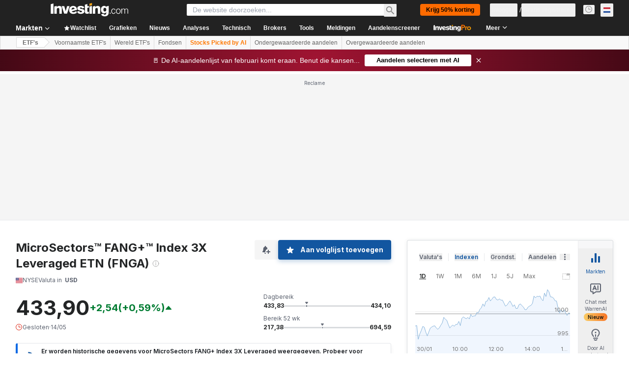

--- FILE ---
content_type: application/javascript
request_url: https://cdn.investing.com/x/1acb37b/_next/static/chunks/3178-0653ac397add585e.js
body_size: 26555
content:
(self.webpackChunk_N_E=self.webpackChunk_N_E||[]).push([[3178],{3021:(e,t,r)=>{"use strict";r.d(t,{R:()=>m});var l,n,a=r(37876),s=r(14232),i=r(5811),o=r(15039),c=r.n(o),d=r(66289);function p(){return(p=Object.assign?Object.assign.bind():function(e){for(var t=1;t<arguments.length;t++){var r=arguments[t];for(var l in r)({}).hasOwnProperty.call(r,l)&&(e[l]=r[l])}return e}).apply(null,arguments)}let u=function(e){return s.createElement("svg",p({xmlns:"http://www.w3.org/2000/svg",width:18,height:8,fill:"none",viewBox:"0 0 18 8"},e),l||(l=s.createElement("g",{clipPath:"url(#tooltip_arrow_svg__a)"},s.createElement("path",{fill:"#fff",stroke:"#B5B8BB",d:"M1.207 8.5L9 .707 16.793 8.5z"}))),n||(n=s.createElement("defs",null,s.createElement("clipPath",{id:"tooltip_arrow_svg__a"},s.createElement("path",{fill:"#fff",d:"M0 0h18v8H0z"})))))},m=(0,i.PA)(e=>{let{description:t,icon:r=d.Cq,wrapperClassName:l="",textClassName:n="",iconClassName:i="",withArrow:o,arrowClassName:p}=e,[m,_]=(0,s.useState)(!1);return t?(0,a.jsxs)("div",{className:"relative",onMouseLeave:()=>_(!1),children:[(0,a.jsx)("div",{className:l||c()("flex h-6 w-6 bg-inv-grey-200","hover:bg-inv-grey-300","focus:bg-inv-grey-300"),onMouseEnter:()=>_(!0),children:(0,a.jsx)(d.H3,{className:i||"relative m-auto text-xl text-link",icon:r})}),o?(0,a.jsx)("div",{className:c()({block:m,hidden:!m},p),children:(0,a.jsx)(u,{})}):"",(0,a.jsx)("div",{className:c()({block:m,hidden:!m},"absolute right-0 z-10 mt-0.5 w-60 border border-inv-grey-600 bg-white p-5 text-xs text-black shadow-lightSmall","[&_a.bold]:font-bold [&_a:focus]:underline [&_a:hover]:underline [&_a]:text-link",n),children:(0,a.jsx)("div",{dangerouslySetInnerHTML:{__html:t}})})]}):null})},9493:(e,t,r)=>{"use strict";r.d(t,{A:()=>u});var l,n,a=r(37876),s=r(14232);function i(){return(i=Object.assign?Object.assign.bind():function(e){for(var t=1;t<arguments.length;t++){var r=arguments[t];for(var l in r)({}).hasOwnProperty.call(r,l)&&(e[l]=r[l])}return e}).apply(null,arguments)}let o=function(e){return s.createElement("svg",i({xmlns:"http://www.w3.org/2000/svg",width:14,height:8,fill:"currentColor",viewBox:"0 0 14 8"},e),l||(l=s.createElement("path",{d:"M1.763 8a.8.8 0 01-.602-1.327L6.247.86a1 1 0 011.506 0l5.086 5.813A.8.8 0 0112.237 8z"})))};function c(){return(c=Object.assign?Object.assign.bind():function(e){for(var t=1;t<arguments.length;t++){var r=arguments[t];for(var l in r)({}).hasOwnProperty.call(r,l)&&(e[l]=r[l])}return e}).apply(null,arguments)}let d=function(e){return s.createElement("svg",c({xmlns:"http://www.w3.org/2000/svg",width:16,height:16,fill:"currentColor",viewBox:"0 0 16 16"},e),n||(n=s.createElement("path",{d:"M2.763 4a.8.8 0 00-.602 1.327l5.086 5.813a1 1 0 001.506 0l5.086-5.813A.8.8 0 0013.237 4z"})))};var p=r(33332);let u=(0,s.memo)(e=>{let{direction:t,className:r}=e;switch(t){case p.M.Up:return(0,a.jsx)(o,{className:r,"data-test":"header-dir"});case p.M.Down:return(0,a.jsx)(d,{className:r,"data-test":"header-dir"});default:return null}})},11075:(e,t,r)=>{"use strict";r.d(t,{XI:()=>y,BF:()=>_.BF,nA:()=>_.nA,M_:()=>f,MS:()=>v,Hj:()=>_.Hj,Km:()=>g.Km,Ml:()=>g.Ml,NR:()=>g.NR});var l=r(37876),n=r(14232),a=r(33855),s=r(15039),i=r.n(s),o=r(28351),c=r.n(o),d=r(66289),p=r(11040),u=r(9288);let m=n.memo(e=>{let{order:t=u.x.NONE,sortSetter:r,label:s,isMobileSorting:o=!1,options:m={}}=e,_=[u.x.DESC,u.x.ASC],{disableNone:x,defaultOrder:h}=m;x||_.unshift(u.x.NONE),(0,n.useEffect)(()=>{h&&r(h,!0)},[]);let v=(0,l.jsxs)(a.$,{onClick:()=>r(_[(t+_.length%2)%_.length]),className:c().sort,children:[s,(0,l.jsxs)("span",{className:"flex flex-col",children:[(0,l.jsx)(d.H3,{icon:d.AL,className:i()(c()["sort-icon"],c()["sort-icon-up"],t===u.x.ASC?c()["sort-icon-active"]:""),"aria-hidden":"true"}),(0,l.jsx)(d.H3,{icon:d.AL,className:i()(c()["sort-icon"],t===u.x.DESC?c()["sort-icon-active"]:""),"aria-hidden":"true"})]})]});return(0,l.jsx)(l.Fragment,{children:o?v:(0,l.jsxs)(l.Fragment,{children:[(0,l.jsx)(p.X8,{children:v}),(0,l.jsx)(p.jp,{children:(0,l.jsx)("span",{children:s})}),(0,l.jsx)(p.fq,{children:(0,l.jsx)("span",{children:s})})]})})});var _=r(72600),x=r(17545),h=r(68197);let v=e=>{let{children:t,className:r}=e;return(0,l.jsx)("thead",{className:c().head,children:(0,l.jsx)(_.Hj,{className:r,children:t})})},f=e=>{let{sortOrder:t=u.x.NONE,sortHandler:r,sortOptions:n,label:a,align:s="end",colSpan:o,className:p,labelClassName:_,border:v=!0,tooltip:f,tooltipPosition:g,tooltipClassName:b,isMobileSorting:w=!1,showTitle:j=!1,icon:N=null}=e,y=(0,h.dv)("md",!1),E="start"!==s?c()["cell--align-".concat(s)]:"",k=(0,l.jsx)("span",{className:_,title:j?"string"==typeof a?a:"":void 0,children:a});return(0,l.jsx)("th",{className:i()(c().cell,c()["cell--head"],{[c()["cell--noborder"]]:!v},E,p),colSpan:o,children:(0,l.jsxs)("div",{className:c().cell__wrapper,children:[N?(0,l.jsx)(l.Fragment,{children:N}):null,!!f&&y&&(0,l.jsx)(x.m,{content:f,position:g,className:b,children:(0,l.jsx)("div",{className:"mr-1 text-inv-grey-500",children:(0,l.jsx)(d.H3,{icon:d.mi,viewBox:"0 0 14 14"})})}),r?(0,l.jsx)(m,{order:t,sortSetter:r,label:k,options:n,isMobileSorting:w}):k]})})};var g=r(32340),b=r(67684),w=r(62701),j=r(65699),N=function(e){return e.GridColumn="--grid-columns",e.GridTemplate="--grid-template",e.ColumnWidth="--mobile-tablet-freeze-column-width",e}(N||{});let y=e=>{var{children:t,className:r,border:n=!0,mobileBasic:a=!1,mobileFreezeColumn:s=!1,freezeColumnWidth:o,mobileGrid:d=!1,mobileGridColNum:p,mobileGridTemplate:u,narrowColumns:m=!1,dynamicTable:_=!1}=e,x=(0,j._)(e,["children","className","border","mobileBasic","mobileFreezeColumn","freezeColumnWidth","mobileGrid","mobileGridColNum","mobileGridTemplate","narrowColumns","dynamicTable"]);return(0,l.jsx)("table",(0,w._)((0,b._)({className:i()(c().table,r,{[c()["table--border"]]:n,[c()["table--mobile-basic"]]:a,[c()["table--mobile-grid"]]:d,[c()["table--narrow"]]:m,[c()["table--freeze-column"]]:s,[c()["table--dynamic-table"]]:_}),style:{"--grid-columns":p,"--grid-template":u,"--mobile-tablet-freeze-column-width":o}},x),{children:t}))}},11328:(e,t,r)=>{"use strict";r.d(t,{u:()=>x});var l,n=r(67684),a=r(62701),s=r(37876),i=r(15039),o=r.n(i),c=r(91019),d=r(14232);function p(){return(p=Object.assign?Object.assign.bind():function(e){for(var t=1;t<arguments.length;t++){var r=arguments[t];for(var l in r)({}).hasOwnProperty.call(r,l)&&(e[l]=r[l])}return e}).apply(null,arguments)}let u=function(e){return d.createElement("svg",p({xmlns:"http://www.w3.org/2000/svg",width:16,height:16,fill:"none",viewBox:"0 0 16 16"},e),l||(l=d.createElement("path",{stroke:"#5B616E",strokeWidth:2,d:"M14 5l-6 6-6-6"})))};var m=r(66850),_=r(74018);let x=e=>{var t,r;let{id:l,title:i,isSelected:d,hideInMobile:p,items:x,mainTabLink:h,onClick:v,onClickItem:f,showArrow:g}=e,b=(null==x?void 0:x.length)>0,w=((null==(t=x[0])?void 0:t.noLink)?"":null==(r=x[0])?void 0:r.url)||h;return(0,s.jsxs)("li",{className:o()("group relative -mb-0.75 cursor-pointer whitespace-nowrap border-b-3 border-t-3 border-transparent py-3.25 text-base/6 font-semibold",d?"border-b-[#1256a0] text-link":"hover:text-link",{"hidden sm:inline":p}),onClick:()=>v&&v(l),"data-test":c.A.joinSpacesWithHyphens(i),children:[d||!w?(0,s.jsxs)("div",{className:"flex flex-row gap-1.5",children:[(0,s.jsx)("span",{children:i}),g&&(0,s.jsx)(u,{className:"mt-1"})]}):(0,s.jsx)(m.o,{href:w,children:i}),(0,s.jsx)("ul",{className:o()("absolute -left-12 top-full z-4 hidden rounded border border-[#b5b8bb] bg-white py-1.5 shadow-secondary rtl:text-left",{"md:group-hover:block":!d},{"!hidden":!b}),"data-test":"main-menu-popup",children:null==x?void 0:x.map((e,t)=>(0,s.jsx)("li",{className:"hover:bg-[#0a69e514] hover:underline",children:(0,s.jsx)(_.O,(0,a._)((0,n._)({},e.url&&!(null==e?void 0:e.noLink)&&{href:e.url}),{className:"block px-4 py-1.5 text-sm font-normal leading-5 !text-link","data-test":c.A.joinSpacesWithHyphens(e.name),onClick:()=>f&&f(e.id),children:e.name}))},t))})]})}},29187:e=>{e.exports={"fair-value-locked":"FairValueHeader_fair-value-locked__szq2L",proIcon:"FairValueHeader_proIcon__orMFV",arrowOvervalued:"FairValueHeader_arrowOvervalued__sSn6w",arrowUndervalued:"FairValueHeader_arrowUndervalued__ZbR2_",arrowFair:"FairValueHeader_arrowFair__P0j7m","bar-base":"FairValueHeader_bar-base__Y3e75",barUndervalued:"FairValueHeader_barUndervalued__Bg3Gk",barFair:"FairValueHeader_barFair__Q1FSd",barOvervalued:"FairValueHeader_barOvervalued__1hFEO"}},38254:(e,t,r)=>{"use strict";r.d(t,{_:()=>m});var l=r(37876),n=r(15039),a=r.n(n),s=r(11328),i=r(66459),o=r(16542),c=function(e){return e.more="_More",e}({});r(14232);var d=r(66850),p=r(64851);let u=e=>{let{bottomMenu:t,singleTabSelected:r,hideMenuSubItemInMobile:n,isSubmenuScrollable:s}=e,i=()=>t.map((e,t)=>(0,l.jsx)("li",{className:a()("py-3.5 text-xs/4 text-secondary",n&&n(e.url)?"hidden sm:inline":""),"data-test":e.name,children:r(e)?(0,l.jsx)("span",{className:"inline-block text-link",children:e.name}):(0,l.jsx)(d.o,{href:e.url,className:"inline-block cursor-pointer hover:text-link hover:underline",children:e.name})},"".concat(e.name,"-").concat(t)));return s?(0,l.jsx)(p.A,{rightScrollThreshold:20,defaultRightThreshold:20,initialCanScrollRight:!1,className:"gap-6",gradientClassLeft:"bg-gradient-key-categories-ltr left-[15px]",gradientClassRight:"right-[15px] bg-gradient-key-categories",gradientSizeClass:"h-4 w-11",containerBtnClass:"hidden items-center sm:relative sm:flex",children:i()}):i()},m=e=>{let{menu:t,bottomMenu:r,activeTab:n,shouldHideTab:d,hideMenuItemInMobile:p,hideMenuSubItemInMobile:m,singleTabSelected:_,className:x,onClickItem:h,maxItems:v,showTailMenu:f,isSubmenuScrollable:g}=e,{t:b}=(0,o.A)(),w=0;v=Object.entries(t).length-1===v?v+1:v;let j=Object.entries(t).slice(v),N=j.find(e=>{let[,t]=e;return t===n}),y=N?N[1].name:"";return(0,l.jsxs)(i.I,{className:a()("mt-4 sm:mt-8",x),dataTest:"navigation-menu",children:[(0,l.jsxs)(i.r,{className:"gap-6 border-b-3 border-[#E6E9EB]",containerClassName:"md:overflow-x-visible",children:[Object.entries(t).map(e=>{let t,[r,a]=e;if(d&&d(a)||v&&w>=v)return null;if(w++,!a.noLink){var i,o;t=(null==(o=a.children)||null==(i=o[0])?void 0:i.url)||a.url}return(0,l.jsx)(s.u,{badge:a.badge,id:a.id,name:r,isSelected:n===a,title:(e=>e.charAt(0).toUpperCase()+e.slice(1))(a.name),items:a.children||[],mainTabLink:t,hideInMobile:!!p&&p(a.children||[]),onClick:h},r)}),f&&(null==j?void 0:j.length)>0&&(0,l.jsx)(s.u,{name:"more",isSelected:!1,title:y||b(c.more),items:j.map(e=>{let[,t]=e;return t}),hideInMobile:!1,showArrow:!0,onClickItem:h},"more")]}),(0,l.jsx)(i.r,{className:g?"md:w-[calc(100%-252px)] md:overflow-x-auto":"gap-6",dataTest:"sub-link-items",children:(0,l.jsx)(u,{bottomMenu:r,singleTabSelected:_,hideMenuSubItemInMobile:m,isSubmenuScrollable:g})})]})}},40849:e=>{e.exports={popup:"instrument-add-alert_popup__sjdSe","no-select":"instrument-add-alert_no-select__7sTq_"}},41126:(e,t,r)=>{"use strict";r.d(t,{R:()=>n});var l=r(71853);function n(e,t,r,n,a){let s=(0,l.B)(),i=s.formatNumberToLocalString(e,n);return{stockLastPrice:i,priceChange:s.formatNumberToLocalString(t,a),priceChangePercent:s.formatNumberToLocalString(r,2)}}},43561:(e,t,r)=>{"use strict";r.d(t,{T:()=>P});var l,n=r(37876),a=r(14232),s=r(5811),i=r(15039),o=r.n(i),c=r(16542),d=r(56829),p=r(71853);function u(){return(u=Object.assign?Object.assign.bind():function(e){for(var t=1;t<arguments.length;t++){var r=arguments[t];for(var l in r)({}).hasOwnProperty.call(r,l)&&(e[l]=r[l])}return e}).apply(null,arguments)}let m=function(e){return a.createElement("svg",u({xmlns:"http://www.w3.org/2000/svg",fill:"none",viewBox:"0 0 8 6"},e),l||(l=a.createElement("path",{fill:"#6A707C",d:"M6.865 0a1 1 0 01.768 1.64L4.768 5.078a1 1 0 01-1.536 0L.367 1.64A1 1 0 011.135 0z"})))},_=e=>"".concat((100*e).toFixed(4),"%"),x=e=>{let{high:t,low:r,price:l,subMin:a,subMax:s,className:i}=e,c=t-r,d=_((l-r)/c),p=a&&s?_((s-a)/c):"2px",u=a&&s?_((a-r)/c):"calc(".concat(d," - 1px)");return(0,n.jsxs)("div",{className:o()("relative h-0.75 bg-[#6A707C40] rtl:-scale-x-100",i),children:[(0,n.jsx)("div",{className:"absolute bottom-[5px] text-[#6A707C]",style:{left:"calc(".concat(d," - 3px)")},children:(0,n.jsx)(m,{className:"w-1.5"})}),(0,n.jsx)("div",{className:"absolute h-0.75 bg-[#6A707C]",style:{width:p,left:u}})]})},h=(0,a.memo)(e=>{let{title:t,low:r,high:l,price:a,subMin:s,subMax:i,lastDecimalPrecision:c,className:d,compact:u}=e,m=(0,p.B)();void 0!==s&&(s=Math.min(s,a)),void 0!==i&&(i=Math.max(i,a)),r=Math.min(void 0===s?a:s,r),l=Math.max(void 0===i?a:i,l);let _=m.formatNumberToLocalString(r,c),h=m.formatNumberToLocalString(l,c);return(0,n.jsxs)("div",{className:o()("text-xs/4",d),children:[(0,n.jsx)("div",{className:o()("text-secondary",u?"mb-0.5":"mb-1.5"),children:t}),u?(0,n.jsxs)("div",{className:"flex items-center gap-2 font-bold tracking-[0.2px]",children:[(0,n.jsx)("span",{children:_}),(0,n.jsx)(x,{low:r,high:l,subMin:s,subMax:i,price:a,className:"flex-1"}),(0,n.jsx)("span",{children:h})]}):(0,n.jsxs)(n.Fragment,{children:[(0,n.jsxs)("div",{className:"mb-3 flex justify-between font-bold tracking-[0.2px]",children:[(0,n.jsx)("span",{children:_}),(0,n.jsx)("span",{children:h})]}),(0,n.jsx)(x,{low:r,high:l,subMin:s,subMax:i,price:a})]})]})});var v=function(e){return e.dayRange="_instr_data_daily_range",e.fiftyTwoWeekRange="_instr_52_wk_range",e}({}),f=r(67684),g=r(62701),b=function(e){return e.invProFairValueTitle="_invpro_fairValueVsCurrentPriceWidgetFairPrice",e.unlock_price="_unlock_price",e.undervalued="_invpro_undervalued",e.fair="_invpro_fair",e.overvalued="_invpro_overvalued",e.tooltipContent="_invpro_tooltip_metric_fair_value",e}({}),w=r(66289),j=r(91324),N=r(29187),y=r.n(N),E=r(3021),k=r(13897),C=r(81128);let R=e=>{let{className:t,unlocked:r,pairId:l,label:a,price:s=0,path:i}=e,{dataStore:{editionStore:{edition:{edition:p}}}}=(0,d.P)(),{t:u}=(0,c.A)(),{onInvestingProHookClickGaEvent:m}=(0,k.V)(),_=((e,t)=>{let r={FAIR:{label:u(b.fair)||"",arrowClass:"arrowFair",barClass:"barFair",cssColorClassName:"bg-v2-fair",labelColorClassName:"text-[#f07504]"},UNDERVALUED:{label:u(b.undervalued)||"",arrowClass:"arrowUndervalued",barClass:"barUndervalued",cssColorClassName:(0,C.Xi)(p)?"bg-v2-weak":"bg-v2-excellent",labelColorClassName:"text-positive-main"},OVERVALUED:{label:u(b.overvalued)||"",arrowClass:"arrowOvervalued",barClass:"barOvervalued",cssColorClassName:(0,C.Xi)(p)?"kr"===p?"bg-[#0a69e5]":"bg-v2-excellent":"bg-v2-weak",labelColorClassName:"text-negative-main"}},l=r[e]||r.FAIR;return(0,g._)((0,f._)({},l),{price:(0,j.A)(t,"$[$$]",p)})})(a,s),x=()=>{var e,t,l,n,a,s,i,o;m(k.J.FAIR_VALUE_HEADER),r||null==(o=window)||null==(i=o.sessionStorage)||null==(s=i.setItem)||s.call(i,"investing.referralPath",null==(a=window)||null==(n=a.location)?void 0:n.pathname),null==(l=window)||null==(t=l.localStorage)||null==(e=t.setItem)||e.call(t,"investing.referralComponent","invpro_overview_widgets_fair_value")},h=r?"/pro/INVESTING:".concat(l,"/?entry=fair_value_header_widget&"):"/pro/pricing/?entry=fair_value_header_widget&backTo=".concat(i,"&"),v=()=>C.Xi?"kr"===p?"from-v2-weak via-v2-good to-[#0a69e5]":"from-v2-weak via-v2-good to-v2-excellent":"from-v2-excellent via-v2-good to-v2-weak";return(0,n.jsxs)("div",{className:o()("relative text-xs/4",t),children:[(0,n.jsxs)("div",{className:"flex flex-row",children:[(0,n.jsx)("div",{className:"mb-0.5 mr-2 text-secondary",children:u(b.invProFairValueTitle)}),(0,n.jsx)("div",{className:"w-3 cursor-pointer text-secondary",children:(0,n.jsx)(E.R,{description:u(b.tooltipContent),wrapperClassName:"flex w-3 bg-transparent",iconClassName:"relative text-xl text-[#8990a1] m-auto",textClassName:"-left-16 top-[18px]",icon:w.yq,withArrow:!0,arrowClassName:"z-[11] absolute -ml-0.5 mt-4 -top-[3px]"})})]}),r?(0,n.jsxs)("div",{className:"flex",children:[(0,n.jsx)("div",{className:"items-center font-bold tracking-[0.2px]",children:_.price}),(0,n.jsxs)("div",{className:"relative flex-2",children:[(0,n.jsx)("div",{className:o()("relative m-1 mt-2 h-0.5 bg-gradient-to-r opacity-30",v()),children:(0,n.jsx)("div",{className:"relative",children:(0,n.jsx)("div",{className:o()("absolute bottom-px text-v2-black",y()[_.arrowClass]),children:(0,n.jsx)(w.H3,{icon:w.M1,viewBox:"0 0 8 6",width:8})})})}),(0,n.jsx)("div",{className:o()("absolute top-2 mr-1 h-0.5 flex-1",y()["bar-base"],y()[_.barClass],_.cssColorClassName)})]}),(0,n.jsx)("a",{href:h,target:"_blank",onClick:x,className:"flex cursor-pointer text-xs text-link",children:(0,n.jsx)("div",{className:o()("pl-1.5 text-center",_.labelColorClassName),children:_.label})})]}):(0,n.jsxs)("div",{className:"flex",children:[(0,n.jsx)("div",{className:"text-[#004b93]",children:(0,n.jsx)(w.Dj,{icon:"lock",className:"w-3.5 text-secondary"})}),(0,n.jsx)("div",{className:"flex-2",children:(0,n.jsx)("div",{className:o()("m-1 mt-2 h-0.5 bg-gradient-to-r",v())})}),(0,n.jsx)("a",{href:h,target:"_blank",className:"cursor-pointer pl-1.5 text-center text-xs text-link",onClick:x,"data-google-interstitial":"false",children:u(b.unlock_price)}),(0,n.jsx)("div",{className:"text-link",children:(0,n.jsx)(w.Dj,{icon:"shield",className:"ml-2.5 w-3"})})]})]})};var S=r(38343);let A=e=>{let{title:t}=e;return(0,n.jsxs)("div",{className:"relative text-xs/4",children:[(0,n.jsx)("div",{className:"mr-2 text-secondary",children:t}),(0,n.jsx)("div",{className:"rounded-default relative mb-2.5 h-[18px] w-full flex-1 animate-pulse bg-v2-skeleton"})]})},T=(0,s.PA)(e=>{var t,r,l,s,i,p,u,m;let{className:_}=e,{t:x}=(0,c.A)(),{dataStore:{subscriptionStore:{hasInvestingPro:h},authStore:{isLoggedIn:v},instrumentStore:f,equityStore:{instrument:g},invproDataStore:{_fairValueData:w,_isSupported:j},invproDataStore:N}}=(0,d.P)(),y=(null==g||null==(t=g.base)?void 0:t.type)===S.Oi.Equity,E=null==g||null==(r=g.price)?void 0:r.currency,k=null==g||null==(l=g.base)?void 0:l.id;if((0,a.useEffect)(()=>{y&&k&&0===Object.keys(w).length&&N.loadFairValueData(k,E,!h)},[k,E]),y)if(!v||!h||w)return(0,n.jsx)("div",{className:o()("relative h-[34px] w-full text-xs/4",_),children:j?(0,n.jsx)(R,{unlocked:v&&h,className:_,label:(null==w?void 0:w.label)||"FAIR",price:null==w||null==(s=w.fair_value_models_aggregate)?void 0:s.mean,path:null==(p=f.instrument)||null==(i=p.base)?void 0:i.path,pairId:null==(m=f.instrument)||null==(u=m.base)?void 0:u.id}):null});else return(0,n.jsx)("div",{className:o()("relative h-[34px] w-full text-xs/4",_),children:(0,n.jsx)(A,{title:x(b.invProFairValueTitle)})});return null}),P=(0,s.PA)(e=>{var t,r,l,a,s,i;let{className:p,compact:u}=e,{t:m}=(0,c.A)(),{dataStore:{instrumentStore:_}}=(0,d.P)(),x=_.instrument,f=null==x||null==(t=x.price)?void 0:t.last,g=null==x||null==(r=x.price)?void 0:r.low,b=null==x||null==(l=x.price)?void 0:l.high,w=null==x||null==(a=x.price)?void 0:a.lastDecimalPrecision,j=null==x||null==(s=x.price)?void 0:s.fiftyTwoWeekLow,N=null==x||null==(i=x.price)?void 0:i.fiftyTwoWeekHigh;return(0,n.jsxs)("div",{className:p,children:[(0,n.jsx)(T,{className:o()("flex-1",u?"mb-2.5":"")}),(0,n.jsx)(h,{title:m(v.dayRange),price:f,low:g,high:b,lastDecimalPrecision:w,className:o()("flex-1",u?"mb-2.5":""),compact:u}),(0,n.jsx)(h,{title:m(v.fiftyTwoWeekRange),price:f,low:j,high:N,lastDecimalPrecision:w,subMin:g,subMax:b,className:"flex-1",compact:u})]})})},52054:e=>{e.exports={"currency-popup-selector":"currency-popup-selector_currency-popup-selector__6sJ44",popup:"currency-popup-selector_popup__BV7w0",popupContent:"currency-popup-selector_popupContent__bLHf6"}},60332:(e,t,r)=>{"use strict";r.d(t,{A:()=>t2});var l,n,a,s,i,o,c,d,p,u,m,_,x,h,v,f,g,b,w,j,N,y,E,k,C,R,S=r(37876),A=r(14232),T=r(56829),P=r(34688),O=r(11726),M=r(81197),I=r(37100),B=r(31552),L=r(81128);let D=e=>{let{instrumentTitle:t,instrumentName:r,isCrypto:l,frontDescription:n,companyLogo:a,edition:s="www"}=e,i=(0,L.d8)(s),o=n&&(0,S.jsx)("span",{className:"relative mr-0 inline-flex pl-2 sm:mx-1.5 sm:pl-0 ltr:order-1 rtl:order-2",style:{top:"-1px"},dir:i?"rtl":"ltr",children:(0,S.jsx)(B.D,{text:n,iconClassName:"!scale-100"})});return(0,S.jsxs)(S.Fragment,{children:[l&&r&&(0,S.jsx)("img",{className:"float-left mr-2 mt-1.5",src:"https://cdn.investing.com/crypto-logos/20x20/v2/".concat(r,".png")}),!!a&&(0,S.jsx)("img",{className:"float-left mr-3 mt-1.5 h-5 w-5",src:a}),(0,S.jsxs)("div",{className:"mb-1",children:[(0,S.jsx)("h1",{className:"mb-2.5 inline text-left text-xl/7 font-bold text-[#232526] md:mb-2 md:text-3xl/8 rtl:ml-1 rtl:soft-ltr",children:t}),o]})]})};var U=function(e){return e.currency="_instr_currency_in",e.closed="_marketClosed",e.delayed="_marketDataDelayed",e.realtime="_marketDataRealTime",e.disclaimer="_Disclaimer",e}({}),F=r(16542),G=r(91019),H=r(67684),V=r(62701),z=r(52054),q=r.n(z),W=r(15039),Y=r.n(W),K=r(81142);function J(){return(J=Object.assign?Object.assign.bind():function(e){for(var t=1;t<arguments.length;t++){var r=arguments[t];for(var l in r)({}).hasOwnProperty.call(r,l)&&(e[l]=r[l])}return e}).apply(null,arguments)}let X=function(e){return A.createElement("svg",J({xmlns:"http://www.w3.org/2000/svg",width:12,height:12,fill:"none",viewBox:"0 0 12 12"},e),l||(l=A.createElement("path",{fill:"currentColor",d:"M8.96 4a.5.5 0 01.39.812l-2.96 3.7a.5.5 0 01-.78 0l-2.96-3.7A.5.5 0 013.04 4z"})))};var $=r(11075),Q=function(e){return e.symbol="_cross_rates_Name",e.currency="_Currency",e.exchange="_instr_instrument_exchange",e.derived="_instr_cfd",e.realTimeCfd="_instr_real_time_cfd",e.name="_Name",e}({}),Z=r(79136);function ee(){return(ee=Object.assign?Object.assign.bind():function(e){for(var t=1;t<arguments.length;t++){var r=arguments[t];for(var l in r)({}).hasOwnProperty.call(r,l)&&(e[l]=r[l])}return e}).apply(null,arguments)}let et=function(e){return A.createElement("svg",ee({xmlns:"http://www.w3.org/2000/svg",width:24,height:24,fill:"none",viewBox:"0 0 24 24"},e),n||(n=A.createElement("path",{fill:"#6A707C",d:"M6.225 18.825l-1.05-1.05L10.95 12 5.175 6.225l1.05-1.05L12 10.95l5.775-5.775 1.05 1.05L13.05 12l5.775 5.775-1.05 1.05L12 13.05z"})))};var er=r(99696);let el=A.memo(e=>{let{link:t,current:r,text:l,name:n,flag:a,hideSelected:s}=e;return(0,S.jsxs)($.Hj,{"data-row":"relative-row","data-test":"relative-row-"+l,className:Y()({"bg-secondary":r&&!s},"block border-b border-t-0 border-inv-grey-400 p-3 hover:bg-[#0a69e514] md:!p-0"),children:[(0,S.jsx)($.nA,{className:"min-w-[34px] !border-t-0 !text-sm md:!py-[3px] md:!pl-2 md:!pr-3",children:(0,S.jsx)(K.A,{countryCode:a})}),(0,S.jsx)($.nA,{className:Y()(q()["overflow-text"],"md:h-unset !border-y-0 !font-sans-v2 !text-xs !font-normal !leading-4 text-secondary md:w-[92px] md:max-w-[92px] md:!py-[3px] md:!pl-2 md:!pr-3 md:text-[#232526]"),children:(0,S.jsx)(er.N,{href:t,children:l})}),(0,S.jsx)($.nA,{className:"!px-1.5 md:!hidden",children:"\xb7"}),(0,S.jsx)($.nA,{className:Y()(q()["overflow-text"],"md:h-unset max-w-[200px] overflow-hidden text-ellipsis !border-y-0 !font-sans-v2 !text-xs !font-normal !leading-4 text-secondary sm:max-w-none md:max-w-[200px] md:!py-[3px] md:!pl-2 md:!pr-3 md:text-[#232526]"),children:n})]})}),en=e=>{let{currencies:t,currentId:r,Popup:l,closePopup:n,hideSelected:a}=e,{t:s}=(0,F.A)();return(0,S.jsx)(l,{tail:"none",renderStrategy:Z.m.HIDDEN,className:Y()(q().popup,"overflow-hidden rounded !border !border-solid !border-[#B5B8BB] bg-white shadow-primary md:!absolute md:!inset-x-auto md:!top-[66px] md:!max-w-[340px] md:!translate-y-0"),children:(0,S.jsx)("div",{className:Y()("block h-[568px] overflow-y-auto overflow-x-hidden sm:h-auto",q().popupContent),children:(0,S.jsxs)($.XI,{className:"!border-x-0 !border-t-0 border-[#b5b8bb]","data-test":"currency-popup-selector-table",children:[(0,S.jsx)($.MS,{className:"!border-b !border-inv-grey-400 md:hidden",children:(0,S.jsx)("th",{children:(0,S.jsx)("div",{id:"close-btn",onClick:n,className:"flex justify-end py-3 pr-3",children:(0,S.jsx)(et,{})})})}),(0,S.jsxs)($.MS,{className:Y()("hidden !border-b !border-solid !border-[#B5B8BB] md:!block"),children:[(0,S.jsx)($.M_,{className:"!h-7 w-[34px] !border-none !px-0",label:"",align:"start"}),(0,S.jsx)($.M_,{label:s(Q.currency),align:"start",className:"!h-7 !w-[92px] !border-none !px-2 !font-sans-v2 !text-xs !font-semibold !leading-4 text-[#232526]"}),(0,S.jsx)($.M_,{label:s(Q.name),align:"start",className:"!h-7 !w-[92px] !border-none !px-2 !font-sans-v2 !text-xs !font-semibold !leading-4 text-[#232526]"})]}),(0,S.jsx)($.BF,{children:null==t?void 0:t.map(e=>(0,S.jsx)(el,{current:e.Text===r,link:e.Link,text:e.Text,flag:e.flag,name:e.name,hideSelected:a},e.Text))})]})})})};var ea=r(65224);let es=e=>{let{currencies:t,currentId:r,currentCurrency:l,currentFlag:n,showList:a,hideSelected:s}=e,[i,o,,c]=(0,ea.OJ)("CurrencyPopupSelector-".concat(l)),d=e=>{o(e)};return(0,S.jsxs)("div",{className:Y()(q()["currency-popup-selector"],"flex-shrink overflow-hidden"),children:[(0,S.jsxs)("div",{className:"group relative flex items-center gap-1",children:[(0,S.jsx)(K.A,{countryCode:n,"aria-hidden":"true",className:"flex-none"}),(0,S.jsxs)("div",{onClick:d,className:Y()("group flex items-center gap-1 overflow-hidden",a?"cursor-pointer hover:text-link":""),children:[(0,S.jsx)("span",{className:"flex-shrink overflow-hidden text-ellipsis text-xs font-normal leading-4",children:l}),a&&(0,S.jsx)(X,{className:"flex-none text-[#BAC1C8] group-hover:text-link"})]}),a&&(0,S.jsx)("div",{className:"absolute ".concat(c?"border-b-2":"","group-hover:border-b-2 mt-[26px] w-full cursor-pointer border-solid border-inv-blue-500")})]}),a&&(0,S.jsx)(en,{currencies:t,currentId:r,Popup:i,closePopup:d,hideSelected:s})]})},ei=e=>{var t,r,l;let{currency:n,symbol:a,defaultCurrency:s}=e,{dataStore:{currencyExplorerStore:i,currencyListStore:o}}=(0,T.P)(),c=null==(r=i.content)||null==(t=r.Columns)?void 0:t.reduce((e,t)=>{var r;return e.concat(null==(r=t.Regions)?void 0:r.reduce((e,t)=>{var r;return e.concat(null==(r=t.Currencies)?void 0:r.map(e=>e))},[]))},[]),d=o.fiatOrMajors.flatMap(e=>e.currencies),p=null==c||null==(l=c.filter(e=>{var t;return a&&(null==e||null==(t=e.Text)?void 0:t.startsWith(a))}))?void 0:l.map(e=>{let t=d.find(t=>{var r;return(null==e||null==(r=e.Text)?void 0:r.split("/")[1])===t.shortName});return(0,V._)((0,H._)({},e),{id:null==t?void 0:t.id,flag:null==t?void 0:t.flag,name:null==t?void 0:t.name})}),u=(null==p?void 0:p.length)>0,m=s||(null==p?void 0:p.find(e=>e.Text.includes(n))),_=(null==m?void 0:m.Text)||n;return null==p||p.sort((e,t)=>e.Text===_?-1:+(t.Text===_)),(0,S.jsx)(es,{currencies:p,currentId:_,currentCurrency:n,currentFlag:null==m?void 0:m.flag,showList:u,hideSelected:!!s})},eo=e=>{let{currency:t,showCurrenciesPopupSelector:r,symbol:l,defaultCurrency:n}=e,{t:a}=(0,F.A)();return(0,S.jsxs)("div",{className:"flex items-center pb-0.5 text-xs/5 font-normal","data-test":"currency-in-label",children:[G.A.findAndReplaceAll(a(U.currency),"%s")," ",r?(0,S.jsx)("div",{className:"ml-2",children:(0,S.jsx)(ei,{currency:t,symbol:l,defaultCurrency:n})}):(0,S.jsx)("span",{className:"ml-1.5 font-bold",children:t})]})};var ec=function(e){return e.delayed="_instr_feed_delayed",e.real_time="_instr_feed_realtime",e}({}),ed=r(60354),ep=r.n(ed);let eu=A.memo(e=>{let{link:t,flag:r,symbol:l,exchangeName:n,current:a,currency:s,delayed:i}=e,{t:o}=(0,F.A)();return(0,S.jsxs)($.Hj,{"data-row":"relative-row","data-test":"relative-row-"+r,onClick:()=>window.location.href=t,className:Y()(ep()["table-browser-row"],{[ep().selected]:a},"border-b border-inv-grey-400 hover:bg-[#0a69e514] md:!p-0"),children:[(0,S.jsx)($.nA,{className:"!text-sm md:!py-[3px] md:!pl-2 md:!pr-3",children:(0,S.jsx)(K.A,{countryCode:r})}),(0,S.jsx)($.nA,{className:Y()(ep()["overflow-text"],"!pl-3 !font-sans-v2 !text-sm !font-semibold !leading-5 text-link md:w-[102px] md:max-w-[102px] md:!pl-0 md:!pr-3 md:!text-xs md:!leading-4"),children:(0,S.jsx)(er.N,{href:t,title:l,children:l})}),(0,S.jsx)($.nA,{className:"!px-1.5 md:!hidden",children:"\xb7"}),(0,S.jsx)($.nA,{className:Y()(ep()["overflow-text"],"!font-sans-v2 !text-sm !font-normal !leading-5 text-[#232526] md:w-[112px] md:max-w-[112px] md:!text-xs md:!leading-4"),"data-test":"relative-exchange-name",children:n}),(0,S.jsx)($.nA,{className:"!px-1.5 md:hidden",children:"\xb7"}),(0,S.jsx)($.nA,{className:Y()(ep()["overflow-text"],"!font-sans-v2 !text-xs !font-normal !leading-4 text-secondary md:w-[92px] md:max-w-[92px] md:text-[#232526]"),children:s}),(0,S.jsx)($.nA,{className:Y()("hidden !font-sans-v2 !text-xs !leading-4 text-secondary md:table-cell",Number.parseInt(i)?"!font-normal":"!font-semibold"),children:o(Number.parseInt(i)?ec.delayed:ec.real_time)})]})});eu.displayName="RelativeRowViewV2";let em=e=>{var t;let{relatives:r,subMenu:l,currentId:n,Popup:a,closePopup:s}=e,{t:i}=(0,F.A)(),{dataStore:{pageInfoStore:o}}=(0,T.P)(),c=o.isMobile||o.isTablet;return(0,S.jsx)(a,{tail:"none",renderStrategy:Z.m.HIDDEN,className:Y()(ep().popup,ep()["table-popup"],"max-h-[90%] overflow-y-auto rounded !border !border-solid !border-[#B5B8BB] bg-white shadow-primary md:!absolute md:!inset-x-auto md:!top-[80px] md:max-h-[50vh] md:!w-[450px] md:!translate-y-0",c?"!z-[21]":""),children:(0,S.jsx)("div",{className:"h-max",children:(0,S.jsxs)($.XI,{className:ep()["table-browser"],"data-test":"relative-table",children:[(0,S.jsx)($.MS,{className:"!border-b !border-inv-grey-400 md:hidden",children:(0,S.jsx)("th",{children:(0,S.jsx)("div",{id:"first_name",onClick:s,className:"flex justify-end py-3 pr-3",children:(0,S.jsx)(et,{})})})}),(0,S.jsxs)($.MS,{className:Y()(ep()["table-browser-header"],"!border-b !border-solid !border-[#B5B8BB] md:!block"),children:[(0,S.jsx)($.M_,{className:"!h-7 w-[34px] !border-none !px-0",label:"",align:"start"}),(0,S.jsx)($.M_,{label:i(Q.symbol),align:"start",className:"!h-7 !w-[90px] !border-none !px-0 !font-sans-v2 !text-xs !font-semibold !leading-4 text-[#232526]"}),(0,S.jsx)($.M_,{label:"",className:"!h-7 !border-none !px-1.5"}),(0,S.jsx)($.M_,{label:i(Q.exchange),align:"start",className:"!h-7 !w-[100px] !border-none !px-0 !font-sans-v2 !text-xs !font-semibold !leading-4 text-[#232526]"}),(0,S.jsx)($.M_,{label:"",className:"!h-7 !border-none !px-1.5"}),(0,S.jsx)($.M_,{label:i(Q.currency),align:"start",className:"!h-7 !w-[70px] !border-none !px-0 !font-sans-v2 !text-xs !font-semibold !leading-4 text-[#232526]"})]}),(0,S.jsx)($.BF,{children:null==(t=r.relatives)?void 0:t.map(e=>(0,S.jsx)(eu,{current:e.id===n,delayed:e.delayed,currency:e.currency,flag:e.flag,symbol:null==e?void 0:e.symbol,exchangeName:e.isCfd?i(Q.derived):e.exchangeName,link:e.smlLinks[l]},e.id))})]})})})},e_=e=>{var t,r,l,n,a,s;let{instrument:i,subMenu:o}=e,[c,d]=(0,ea.OJ)("RelativeSelectorViewV2"),{t:p}=(0,F.A)(),u=(null==i?void 0:i.relatives)||[],m=null==i||null==(t=i.exchange)?void 0:t.exchange,_=null==i||null==(r=i.base)?void 0:r.isCfd,x=null==i||null==(l=i.exchange)?void 0:l.flag,h=null==i||null==(n=i.base)?void 0:n.id,v=_?p(Q.realTimeCfd):m,f=(null==(a=u.relatives)?void 0:a.length)>0,g=null==i||null==(s=i.base)?void 0:s.isCrypto,b=e=>{d(e)};return(0,S.jsxs)("div",{className:Y()(ep()["relative-selector"],"flex flex-shrink items-center gap-3 overflow-hidden"),"data-test":"relative-selector",children:[(0,S.jsxs)("div",{className:"relative flex cursor-pointer items-center gap-3 border-b-2 border-transparent hover:border-inv-blue-500 hover:text-link",children:[!g&&(0,S.jsx)(K.A,{countryCode:x,"aria-hidden":"true",className:"flex-none"}),(0,S.jsxs)("div",{onClick:b,className:"flex items-center gap-1 overflow-hidden",children:[(0,S.jsx)("span",{className:"flex-shrink overflow-hidden text-ellipsis text-xs/5 font-normal",children:v}),f&&(0,S.jsx)(X,{className:"flex-none text-[#BAC1C8]"})]})]}),f&&(0,S.jsx)(em,{relatives:u,subMenu:o,currentId:h,Popup:c,closePopup:b})]})};var ex=r(38343),eh=r(76536),ev=r(89099);let ef=()=>{let{asPath:e}=(0,ev.useRouter)(),[t,r]=(0,eh.M)(ej,{},e);return{reportRequests:t,trackReportRequest:e=>{let t=e.toString(),l=localStorage.getItem(ej),n=l?JSON.parse(l):{};r((0,V._)((0,H._)({},n),{[t]:{notified:!1,timestamp:Date.now()}}))},markReportAsNotified:e=>{let t=e.toString(),l=localStorage.getItem(ej),n=l?JSON.parse(l):{};r((0,V._)((0,H._)({},n),{[t]:(0,V._)((0,H._)({},n[t]),{notified:!0,timestamp:Date.now()})}))},isReportWithin24Hours:e=>{let r=t[e];return!!r&&!!r.timestamp&&Date.now()-(null==r?void 0:r.timestamp)<864e5}}};var eg=function(e){return e[e.INITIAL=0]="INITIAL",e[e.GENERATING=1]="GENERATING",e[e.RETURNING_USER_READY=2]="RETURNING_USER_READY",e[e.RETURNING_USER_GENERATING=3]="RETURNING_USER_GENERATING",e[e.ERROR=4]="ERROR",e}({});let eb=(0,A.createContext)({}),ew=e=>{let{children:t,proResearchData:r}=e,[l,n]=(0,A.useState)(0),[a,s]=(0,A.useState)(!1);return(0,S.jsx)(eb.Provider,{value:{proResearchData:r,reportStatus:l,setReportStatus:n,isGenerating:1===l||3===l,hasError:4===l,isPopupPortalOpen:a,openPopupPortal:()=>s(!0),closePopupPortal:()=>{s(!1),n(0)}},children:t})},ej="warrenai_reports";var eN=r(66314),ey=r(66416),eE=r(11374),ek=r(27273),eC=r(17545);function eR(){return(eR=Object.assign?Object.assign.bind():function(e){for(var t=1;t<arguments.length;t++){var r=arguments[t];for(var l in r)({}).hasOwnProperty.call(r,l)&&(e[l]=r[l])}return e}).apply(null,arguments)}let eS=function(e){return A.createElement("svg",eR({width:11,height:12,viewBox:"0 0 11 12",fill:"none",xmlns:"http://www.w3.org/2000/svg"},e),a||(a=A.createElement("circle",{cx:5.501,cy:6,r:4.714,stroke:"#5B616E",strokeWidth:.786,strokeLinecap:"round"})),s||(s=A.createElement("path",{d:"M5.501 5.214V8.75",stroke:"#5B616E",strokeWidth:.786})),i||(i=A.createElement("path",{fillRule:"evenodd",clipRule:"evenodd",d:"M4.871 3.643a.629.629 0 111.257 0 .629.629 0 01-1.257 0z",fill:"#5B616E"})))};function eA(){return(eA=Object.assign?Object.assign.bind():function(e){for(var t=1;t<arguments.length;t++){var r=arguments[t];for(var l in r)({}).hasOwnProperty.call(r,l)&&(e[l]=r[l])}return e}).apply(null,arguments)}let eT=function(e){return A.createElement("svg",eA({width:16,height:16,viewBox:"0 0 16 16",fill:"none",xmlns:"http://www.w3.org/2000/svg"},e),o||(o=A.createElement("path",{d:"M5.017 1.5l4.97.002a1 1 0 01.707.293l3.513 3.515a1 1 0 01.293.707l-.002 4.97a1 1 0 01-.293.707l-3.515 3.513a1 1 0 01-.707.293l-4.97-.002a1 1 0 01-.707-.293L.793 11.69a1 1 0 01-.293-.707l.002-4.97c0-.265.105-.52.293-.707L4.31 1.793a1 1 0 01.707-.293z",fill:"#D91400",fillOpacity:.1,stroke:"#D91400",strokeLinecap:"round",strokeLinejoin:"round"})),c||(c=A.createElement("path",{d:"M8 5.5a.5.5 0 00-1 0h1zM7 9a.5.5 0 001 0H7zm0-3.5V9h1V5.5H7zM7 11v1h1v-1H7z",fill:"#D91400"})))};var eP=function(e){return e.instrument_pro_research_button="_instrument_pro_research_button",e.warren_report_upgrade_popup_title2="_warren_report_upgrade_popup_title2",e.warren_report_upgrade_popup_subtitle2="_warren_report_upgrade_popup_subtitle2",e.warren_report_upgrade_popup_cta_pro="_warren_report_upgrade_popup_cta_pro",e.warren_report_upgrade_popup_cta_pro_plus="_warren_report_upgrade_popup_cta_pro_plus",e.warren_report_upgrade_popup_download_cta="_warren_report_upgrade_popup_download_cta",e.warren_report_upgrade_popup_title3="_warren_report_upgrade_popup_title3",e.warren_report_upgrade_popup_subtitle3="_warren_report_upgrade_popup_subtitle3",e.warren_report_i_tooltip_title="_warren_report_i_tooltip_title",e.warren_report_i_tooltip_upgrade_to_pro="_warren_report_i_tooltip_upgrade_to_pro",e.warren_report_i_tooltip_upgrade_to_pro_plus="_warren_report_i_tooltip_upgrade_to_pro_plus",e.warren_report_i_tooltip_credits="_warren_report_i_tooltip_credits",e.warren_report_i_tooltip_credits_limit_reached="_warren_report_i_tooltip_credits_limit_reached",e.warren_report_i_tooltip_cta="_warren_report_i_tooltip_cta",e.warren_report_button_tooltip="_warren_report_button_tooltip",e.warren_report_button_tooltip_error="_warren_report_button_tooltip_error",e.warrenai_report_button_research_cta="_warrenai_pro_research_cta",e.warren_report_tooltip_title_in_progress="_warren_report_tooltip_title_in_progress",e.warren_report_tooltip_title_ready="_warren_report_tooltip_title_ready",e.warren_report_tooltip_ready_status="_warren_report_tooltip_ready_status",e.warren_report_tooltip_edtimated_time="_warren_report_tooltip_edtimated_time",e.warren_report_tooltip_still_loading="_warren_report_tooltip_still_loading",e}({}),eO=r(28783),eM=r(74856),eI=r(31850),eB=r(87273);function eL(){return(eL=Object.assign?Object.assign.bind():function(e){for(var t=1;t<arguments.length;t++){var r=arguments[t];for(var l in r)({}).hasOwnProperty.call(r,l)&&(e[l]=r[l])}return e}).apply(null,arguments)}let eD=function(e){return A.createElement("svg",eL({width:17,height:16,viewBox:"0 0 17 16",fill:"none",xmlns:"http://www.w3.org/2000/svg"},e),d||(d=A.createElement("g",{clipPath:"url(#sample-report-button_svg__clip0_1260_13819)",stroke:"#1256A0",strokeWidth:2,strokeLinecap:"round",strokeLinejoin:"round"},A.createElement("path",{d:"M15.5 15h-14M8.5 1v9m0 0l-4-3.5m4 3.5l4-3.5"}))),p||(p=A.createElement("defs",null,A.createElement("clipPath",{id:"sample-report-button_svg__clip0_1260_13819"},A.createElement("path",{fill:"#fff",transform:"rotate(90 8.25 8.25)",d:"M0 0h16v16H0z"})))))},eU=e=>{let{type:t}=e,{t:r}=(0,F.A)(),{onProResearchCtaPopupViewedGaEvent:l,onProResearchCtaPopupClickGaEvent:n,onProResearchCtaPopupHookClickGaEvent:a}=eH();(0,A.useEffect)(()=>{l(t)},[t]);let s=e=>{n(t,e),a(t)};return t!==eF.ProPlusLimited?(0,S.jsxs)("div",{className:"my-5 flex flex-col justify-around",children:[(0,S.jsxs)("div",{className:"flex flex-col items-start gap-2.5 self-stretch",children:[(0,S.jsx)("span",{className:"self-stretch font-sans-v2 text-3xl font-bold leading-8 text-[#181C21]",children:r(eP.warren_report_upgrade_popup_title2)}),(0,S.jsx)("span",{className:"font-sans-v2 text-base font-normal leading-6 text-[#181C21]",children:r(eP.warren_report_upgrade_popup_subtitle2)})]}),(0,S.jsxs)("div",{className:"flex flex-col items-center gap-5 self-stretch",children:[(0,S.jsx)("a",{href:"/pro/pricing?entry=equity_pro_research",className:"shadow-pro-gradient flex items-center justify-center gap-3 self-stretch rounded bg-gradient-pro-custom py-[14px] pl-6 pr-8 shadow-promotionalGradient",onClick:()=>s("popup cta"),children:(0,S.jsx)("span",{className:"flex items-center justify-center gap-1",children:(0,S.jsx)("span",{className:"text-center font-sans-v2 text-base font-semibold leading-6 text-[#181C21]",children:r(t===eF.ProUpgrade?eP.warren_report_upgrade_popup_cta_pro:eP.warren_report_upgrade_popup_cta_pro_plus)})})}),(0,S.jsx)("a",{href:"https://landing.investing.com/pdf/NASDAQGS:PLTR.pdf",target:"_blank",className:"flex flex-col items-center gap-2 self-stretch",onClick:()=>s("free sample hyperlink"),children:(0,S.jsxs)("div",{className:"flex cursor-pointer items-center justify-center gap-2",children:[(0,S.jsx)("span",{className:"font-sans-v2 text-sm font-semibold leading-5 text-[#1256A0]",children:r(eP.warren_report_upgrade_popup_download_cta)}),(0,S.jsx)("span",{className:"flex items-center gap-3",children:(0,S.jsx)(eD,{width:16,height:16})})]})})]})]}):(0,S.jsxs)("div",{className:"flex flex-col items-start justify-center gap-2.5 self-stretch",children:[(0,S.jsx)("span",{className:"self-stretch font-sans-v2 text-2xl font-bold leading-8 text-[#181C21]",children:r(eP.warren_report_upgrade_popup_title3)}),(0,S.jsx)("span",{className:"self-stretch font-sans-v2 text-base leading-6 text-[#181C21]",children:r(eP.warren_report_upgrade_popup_subtitle3)})]})};var eF=function(e){return e.Guest="guest",e.ProUpgrade="proUpgrade",e.ProPlusUpgrade="proPlusUpgrade",e.ProPlusLimited="proPlusLimited",e}({});let eG=e=>{let{isOpen:t,onClose:r,popupType:l}=e;return(0,S.jsx)(eB.a,{isOpen:t,className:"margin-0 !w-[330px] rounded-md p-0 font-sans-v2 shadow-md sm:!w-[440px] md:!w-[760px]",onClose:r,backdropClassName:"!bg-[rgba(16,22,26,0.7)]",children:(0,S.jsxs)("div",{className:"relative hidden justify-between sm:h-[414px] md:flex md:h-[440px]",children:[(0,S.jsx)(eI.j,{}),(0,S.jsxs)("div",{className:"flex w-full justify-center px-8 py-12 sm:px-12 md:w-[383px] md:pl-14",children:[(0,S.jsx)(eM.J,{className:"absolute right-[36px] top-[54px] self-end sm:right-[44px] sm:top-[48px]",onClick:r,dataTest:"sign-up-dialog-close-button"}),(0,S.jsx)(eU,{type:l})]})]})})},eH=()=>{let e=e=>{switch(e){case eF.ProUpgrade:return"pro research subscribe popup";case eF.ProPlusUpgrade:return"pro plus research upgrade popup"}};return{onProResearchCtaClickGaEvent:(e,t)=>{(0,eO.sF)(eO.mO.GTM_GENERIC_EVENT,{event_name:"instrument_page_component_click",component_name:"pro research cta",component_object:"pro research cta",event_cd_description1:"research credit",event_cd_value1:e,event_cd_description2:"total research credits",event_cd_value2:t})},onProResearchCtaPopupViewedGaEvent:t=>{(0,eO.sF)(eO.mO.GTM_GENERIC_EVENT,{event_name:"pro_research_cta_popup_viewed",component_name:e(t)})},onProResearchCtaPopupClickGaEvent:(t,r)=>{(0,eO.sF)(eO.mO.GTM_GENERIC_EVENT,{event_name:"pro_research_cta_popup_click",component_name:e(t),component_object:r})},onProResearchCtaTooltipViewedGaEvent:()=>{(0,eO.sF)(eO.mO.GTM_GENERIC_EVENT,{event_name:"pro_research_cta_tooltip_viewed",component_name:"pro research tooltip"})},onProResearchCtaTooltipClickGaEvent:(e,t,r)=>{(0,eO.sF)(eO.mO.GTM_GENERIC_EVENT,{event_name:"pro_research_cta_tooltip_click",component_name:"pro research tooltip",component_object:e,event_cd_description1:"research credit",event_cd_value1:t,event_cd_description2:"total research credits",event_cd_value2:r})},onProResearchCtaPopupHookClickGaEvent:t=>{(0,eO.sF)(eO.mO.GTM_GENERIC_EVENT,{event_name:"click_on_investing_pro_premium_hook",referral_component:e(t)})},onProResearchCtaTooltipHookClickGaEvent:e=>{(0,eO.sF)(eO.mO.GTM_GENERIC_EVENT,{event_name:"click_on_investing_pro_premium_hook",referral_component:e})}}},eV=e=>{let{onClick:t,className:r="",hasError:l,isGenerating:n,userQueryUsage:a,userQueryTotal:s,isGuest:i}=e,{onProResearchCtaClickGaEvent:o}=eH(),{t:c}=(0,F.A)();return(0,S.jsx)("button",{className:"flex h-7 items-center justify-center rounded-[5px] p-0.25 ".concat(n?"border border-[#5B616E] bg-white":"bg-gradient-to-r from-[#FF7901] via-[#FF3363] to-[#6244FF]"),children:(0,S.jsxs)("a",{target:"_blank",className:"hidden max-w-[235px] cursor-pointer items-center justify-center gap-2 rounded border-solid py-[5px] pl-1.5 pr-2.5 md:flex ".concat(r," ").concat(n?"bg-white":"bg-white bg-gradient-pro-research-download"),onClick:()=>{t&&!n&&(t(),o(i?"guest user":a,s))},style:n?{}:{backgroundImage:"bg-gradient-pro-research-download","--hover-gradient":"linear-gradient(90deg, rgba(255, 121, 1, 0.15) 0%, rgba(255, 51, 99, 0.15) 49%, rgba(98, 68, 255, 0.15) 100%), #FFF"},onMouseEnter:n?void 0:e=>e.currentTarget.style.background="var(--hover-gradient)",onMouseLeave:n?void 0:e=>{e.currentTarget.style.background="",e.currentTarget.style.backgroundImage="bg-gradient-pro-research-download"},children:[(0,S.jsx)("div",{className:"flex items-center justify-center gap-2.5 rounded-sm py-0.5 pl-1 pr-[3px] ".concat(n?"bg-[#5B616E]":"bg-[#FF7901]"),children:(0,S.jsx)("span",{className:"h-3 font-sans-v2 text-[10px] font-bold tracking-[0.4px] text-white",children:"PDF"})}),(0,S.jsx)("div",{className:"truncate font-sans-v2 text-xs font-medium leading-4 ".concat(n?"text-[#5B616E]":"text-primary"),children:c(eP.instrument_pro_research_button)}),l&&(0,S.jsx)("div",{className:"flex h-4 w-4 items-center justify-center",children:(0,S.jsx)(eT,{className:"[&>path]:stroke-[var(--negative-change-main)]"})})]})})};function ez(){return(ez=Object.assign?Object.assign.bind():function(e){for(var t=1;t<arguments.length;t++){var r=arguments[t];for(var l in r)({}).hasOwnProperty.call(r,l)&&(e[l]=r[l])}return e}).apply(null,arguments)}let eq=function(e){return A.createElement("svg",ez({width:20,height:20,viewBox:"0 0 20 20",fill:"none",xmlns:"http://www.w3.org/2000/svg"},e),u||(u=A.createElement("path",{fillRule:"evenodd",clipRule:"evenodd",d:"M5.333 1.667c-1.398 0-2.097 0-2.648.228a3 3 0 00-1.624 1.624c-.228.55-.228 1.25-.228 2.648v6c0 1.397 0 2.096.228 2.648a3 3 0 001.624 1.623c.551.229 1.25.229 2.648.229h-.542v2.467a.7.7 0 001.079.59l4.755-3.057h4.041c1.398 0 2.097 0 2.648-.229a3 3 0 001.624-1.623c.228-.552.228-1.25.228-2.648v-6c0-1.398 0-2.097-.228-2.648a3 3 0 00-1.624-1.624c-.55-.228-1.25-.228-2.648-.228H5.333zm2.038 2.75h1.527l3.645 9.166H10.46l-.722-1.942H6.483l-.698 1.942H3.75L7.37 4.417zm5.99 0h1.847v9.166h-1.846V4.417zM7.064 9.932l1.018-2.848 1.03 2.848H7.063z",fill:"#1256A0"})))};var eW=r(77229),eY=function(e){return e.UPGRADE_TO_PRO="upgrade to pro",e.UPGRADE_TO_PRO_PLUS="upgrade to pro plus",e.WARREN_AI="warren ai",e.ASK_WARREN_AI="ask warren ai",e}(eY||{});let eK=e=>{let{hasProBenefits:t,hasInvestingPremium:r,queryLimitReached:l,userQueryUsage:n,userQueryTotal:a,edition:s}=e,{t:i}=(0,F.A)(),{onProResearchCtaTooltipViewedGaEvent:o,onProResearchCtaTooltipClickGaEvent:c,onProResearchCtaTooltipHookClickGaEvent:d}=eH();(0,A.useEffect)(()=>{o()},[]);let p=e=>{c(e,n,a)};return(0,S.jsxs)("div",{className:"flex w-[280px] flex-col items-start gap-3 rounded border border-solid border-[#B5B8BB] bg-white p-5 shadow-[0_6px_12px_0_rgba(35,37,38,0.12),_0_4px_8px_0_rgba(35,37,38,0.06)]",children:[(0,S.jsx)("div",{className:"flex items-start gap-2 self-stretch",children:(0,S.jsx)("div",{className:"flex-1 font-sans-v2 text-base font-semibold leading-6 text-primary",dangerouslySetInnerHTML:{__html:i(eP.warren_report_i_tooltip_title,{CREDITS_COLOR_CLASS:l?"text-negative-main":"text-primary",CURRENT_CREDITS:n,TOTAL_CREDITS:a})}})}),(0,S.jsxs)("div",{className:"flex flex-col items-center gap-5",children:[(0,S.jsx)("div",{onClick:()=>{p(t&&!r?"upgrade to pro plus":"upgrade to pro"),d(t&&!r?"pro_plus research tooltip":"pro research tooltip")},className:"self-stretch font-sans-v2 text-sm leading-5",dangerouslySetInnerHTML:{__html:t&&r?l?i(eP.warren_report_i_tooltip_credits_limit_reached,{TOTAL_CREDITS:a,FIRST_DAY_NEXT_MONTH:(0,eW.Q1)(s.edition)}):"":t&&!r?i(eP.warren_report_i_tooltip_upgrade_to_pro_plus):i(eP.warren_report_i_tooltip_upgrade_to_pro)}}),(0,S.jsx)("div",{onClick:()=>p("warren ai"),className:"self-stretch font-sans-v2 text-sm leading-5",dangerouslySetInnerHTML:{__html:i(eP.warren_report_i_tooltip_credits)}})]}),(0,S.jsxs)("a",{className:"flex items-center gap-2",href:"/warrenai",target:"_blank",onClick:()=>p("ask warren ai"),children:[(0,S.jsx)("span",{className:"aspect-square h-5 w-5",children:(0,S.jsx)(eq,{})}),(0,S.jsx)("span",{className:"font-sans-v2 text-sm font-semibold leading-5 text-[#1256A0]",children:i(eP.warren_report_i_tooltip_cta)})]})]})},eJ=e=>{let{hasError:t}=e,{t:r}=(0,F.A)(),l=r(t?eP.warren_report_button_tooltip_error:eP.warren_report_button_tooltip);return(0,S.jsx)("div",{className:"flex max-w-60 flex-col items-center gap-3 rounded border border-solid bg-white p-4 shadow-[0_6px_12px_0_rgba(35,37,38,0.12),_0_4px_8px_0_rgba(35,37,38,0.06)] ".concat(t?"border-negative-main":"border-[#0A69E5]"),children:(0,S.jsx)("div",{className:"self-stretch text-center font-sans-v2 text-xs font-semibold leading-4 text-primary",children:l})})};function eX(){return(eX=Object.assign?Object.assign.bind():function(e){for(var t=1;t<arguments.length;t++){var r=arguments[t];for(var l in r)({}).hasOwnProperty.call(r,l)&&(e[l]=r[l])}return e}).apply(null,arguments)}let e$=function(e){return A.createElement("svg",eX({width:16,height:16,viewBox:"0 0 16 16",fill:"none",xmlns:"http://www.w3.org/2000/svg"},e),m||(m=A.createElement("path",{d:"M2 14L14 2M2 2l12 12",stroke:"#5B616E",strokeWidth:2,opacity:.5})))};function eQ(){return(eQ=Object.assign?Object.assign.bind():function(e){for(var t=1;t<arguments.length;t++){var r=arguments[t];for(var l in r)({}).hasOwnProperty.call(r,l)&&(e[l]=r[l])}return e}).apply(null,arguments)}let eZ=function(e){return A.createElement("svg",eQ({width:16,height:16,viewBox:"0 0 16 16",fill:"none",xmlns:"http://www.w3.org/2000/svg"},e),_||(_=A.createElement("g",{clipPath:"url(#research-loader_svg__clip0_459_48048)"},A.createElement("path",{d:"M2 8a6 6 0 006 6v2a8 8 0 01-8-8h2z",fill:"url(#research-loader_svg__paint0_linear_459_48048)"}),A.createElement("path",{d:"M8 2a6 6 0 00-6 6H0a8 8 0 018-8v2z",fill:"url(#research-loader_svg__paint1_linear_459_48048)"}),A.createElement("path",{d:"M14 8a6 6 0 00-6-6V0a8 8 0 018 8h-2z",fill:"url(#research-loader_svg__paint2_linear_459_48048)"}),A.createElement("path",{d:"M8 14a6 6 0 006-6h2a8 8 0 01-8 8v-2z",fill:"url(#research-loader_svg__paint3_linear_459_48048)"}))),x||(x=A.createElement("defs",null,A.createElement("linearGradient",{id:"research-loader_svg__paint0_linear_459_48048",x1:1,y1:8,x2:8,y2:15,gradientUnits:"userSpaceOnUse"},A.createElement("stop",{stopColor:"#5B616E",stopOpacity:.25}),A.createElement("stop",{offset:1,stopColor:"#5B616E",stopOpacity:0})),A.createElement("linearGradient",{id:"research-loader_svg__paint1_linear_459_48048",x1:8,y1:1,x2:1,y2:8,gradientUnits:"userSpaceOnUse"},A.createElement("stop",{stopColor:"#5B616E",stopOpacity:.5}),A.createElement("stop",{offset:1,stopColor:"#5B616E",stopOpacity:.25})),A.createElement("linearGradient",{id:"research-loader_svg__paint2_linear_459_48048",x1:8,y1:1,x2:15,y2:8,gradientUnits:"userSpaceOnUse"},A.createElement("stop",{stopColor:"#5B5F6E",stopOpacity:.5}),A.createElement("stop",{offset:1,stopColor:"#5B616E",stopOpacity:.75})),A.createElement("linearGradient",{id:"research-loader_svg__paint3_linear_459_48048",x1:8,y1:15,x2:15,y2:8,gradientUnits:"userSpaceOnUse"},A.createElement("stop",{stopColor:"#5B616E"}),A.createElement("stop",{offset:1,stopColor:"#5B5E6E",stopOpacity:.75})),A.createElement("clipPath",{id:"research-loader_svg__clip0_459_48048"},A.createElement("rect",{width:16,height:16,rx:2,fill:"#fff"})))))};function e0(){return(e0=Object.assign?Object.assign.bind():function(e){for(var t=1;t<arguments.length;t++){var r=arguments[t];for(var l in r)({}).hasOwnProperty.call(r,l)&&(e[l]=r[l])}return e}).apply(null,arguments)}let e1=function(e){return A.createElement("svg",e0({width:70,height:20,viewBox:"0 0 70 20",fill:"none",xmlns:"http://www.w3.org/2000/svg"},e),h||(h=A.createElement("path",{d:"M.215 3.454l2.853 9.998h2.054l1.894-6.537h.078l1.899 6.537h2.054L13.9 3.454h-2.303l-1.65 6.961H9.86L8.043 3.454H6.072L4.25 10.4h-.083l-1.65-6.947H.215zM22.14 5.953v7.499h2.073V9.209c0-.305.068-.576.205-.81.14-.234.328-.417.564-.547.24-.133.513-.2.818-.2.143 0 .3.011.473.034.172.023.306.05.404.078V5.92a3.129 3.129 0 00-.652-.073c-.42 0-.79.12-1.11.361-.322.238-.55.59-.687 1.055h-.078V5.953h-2.01zM27.749 13.452V5.953h2.01v1.309h.078c.137-.466.366-.817.687-1.055.321-.24.691-.361 1.11-.361a3.13 3.13 0 01.652.073v1.845a2.698 2.698 0 00-.404-.078 3.62 3.62 0 00-.472-.034c-.305 0-.578.067-.818.2-.237.13-.425.313-.565.547a1.582 1.582 0 00-.204.81v4.243h-2.074z",fill:"#1256A0"})),v||(v=A.createElement("path",{fillRule:"evenodd",clipRule:"evenodd",d:"M34.432 13.13c.555.312 1.217.468 1.987.468.616 0 1.16-.094 1.63-.283.474-.192.86-.459 1.16-.8.301-.345.5-.749.598-1.211l-1.918-.127a1.273 1.273 0 01-.312.478c-.136.13-.3.228-.491.293a1.956 1.956 0 01-.633.098c-.348 0-.648-.073-.901-.22a1.5 1.5 0 01-.59-.625 2.112 2.112 0 01-.204-.961v-.005h5.093v-.571c0-.638-.09-1.195-.268-1.67a3.218 3.218 0 00-.75-1.191 3.055 3.055 0 00-1.12-.708 3.892 3.892 0 00-1.377-.24c-.734 0-1.373.163-1.918.489-.542.325-.963.78-1.261 1.362-.299.582-.448 1.26-.448 2.03 0 .792.15 1.477.448 2.056a3.206 3.206 0 001.275 1.338zm.328-4.184c.013-.27.082-.515.208-.737.136-.244.324-.438.564-.581.244-.147.523-.22.838-.22.302 0 .566.067.794.2.23.13.41.311.54.542.13.231.195.496.195.796H34.76z",fill:"#1256A0"})),f||(f=A.createElement("path",{d:"M43.278 13.452V9.117c.004-.322.064-.598.18-.825.12-.231.286-.407.497-.528.214-.12.461-.18.74-.18.416 0 .742.13.979.39.237.257.354.615.35 1.074v4.404h2.074V8.677c0-.582-.107-1.083-.321-1.503a2.321 2.321 0 00-.9-.977c-.387-.228-.84-.341-1.36-.341-.554 0-1.026.128-1.416.385a2.09 2.09 0 00-.832 1.035h-.088V5.953h-1.977v7.499h2.074z",fill:"#1256A0"})),g||(g=A.createElement("path",{fillRule:"evenodd",clipRule:"evenodd",d:"M16.319 13.594a3.11 3.11 0 01-1.276-.25 2.055 2.055 0 01-.886-.746c-.214-.332-.321-.746-.321-1.24 0-.417.076-.767.229-1.05.152-.283.36-.511.623-.684.263-.172.561-.302.896-.39.337-.088.691-.15 1.061-.186.435-.045.785-.088 1.052-.127.266-.042.459-.104.579-.185a.408.408 0 00.18-.361v-.03c0-.309-.097-.548-.292-.717-.192-.17-.464-.254-.818-.254-.373 0-.67.083-.89.249-.222.163-.368.368-.44.615L14.1 8.082c.097-.456.289-.85.574-1.182a2.757 2.757 0 011.105-.771c.455-.182.98-.273 1.578-.273.415 0 .813.048 1.193.146.383.098.722.249 1.017.454.299.205.534.469.706.79.172.32.258.702.258 1.148v5.058h-1.967v-1.04h-.058c-.12.234-.281.441-.482.62a2.228 2.228 0 01-.726.415 2.992 2.992 0 01-.978.147zm.594-1.436c.305 0 .574-.06.808-.18.234-.124.417-.29.55-.498.133-.209.2-.445.2-.708v-.796a1.109 1.109 0 01-.268.117 4.85 4.85 0 01-.375.093c-.14.026-.28.05-.419.073l-.38.054a2.562 2.562 0 00-.637.17 1.02 1.02 0 00-.424.318.774.774 0 00-.15.488c0 .283.102.5.306.65.208.146.47.22.789.22z",fill:"#1256A0"})),b||(b=A.createElement("path",{d:"M56.818 9.233l1.108-3.12 1.122 3.12h-2.23z",fill:"#1256A0"})),w||(w=A.createElement("path",{fillRule:"evenodd",clipRule:"evenodd",d:"M51.712.208C52.212 0 52.847 0 54.116 0h11.8c1.269 0 1.903 0 2.404.208a2.73 2.73 0 011.473 1.482c.208.503.208 1.14.208 2.416v8.212c0 1.276 0 1.913-.208 2.416a2.73 2.73 0 01-1.473 1.482c-.5.208-1.135.208-2.404.208h-5.22l-5.374 3.474a.635.635 0 01-.98-.538v-2.936h-.226c-1.269 0-1.903 0-2.404-.208a2.73 2.73 0 01-1.474-1.482c-.207-.503-.207-1.14-.207-2.416V4.106c0-1.275 0-1.913.208-2.416A2.73 2.73 0 0151.712.208zm5.44 2.986h1.664l3.97 10.037h-2.269l-.786-2.127h-3.545l-.76 2.127h-2.218l3.945-10.037zm6.526 0h2.011V13.23h-2.01V3.193z",fill:"#1256A0"})),j||(j=A.createElement("path",{fillRule:"evenodd",clipRule:"evenodd",d:"M56.818 9.233l1.108-3.12 1.122 3.12h-2.23z",fill:"#1256A0"})))},e2={durationSeconds:120,get durationMs(){return 1e3*this.durationSeconds},updateIntervalMs:100},e3=e=>{let{onClose:t,symbol:r}=e,{asPath:l}=(0,ev.useRouter)(),{t:n}=(0,F.A)(),[a,s]=(0,A.useState)(0),[i,o]=(0,A.useState)(e2.durationSeconds);return(0,A.useEffect)(()=>{let e=Date.now(),t=setInterval(()=>{let r=Date.now()-e,l=Math.min(r/e2.durationMs*100,100),n=Math.max(e2.durationSeconds-Math.floor(r/1e3),0);s(l),o(n),l>=100&&clearInterval(t)},e2.updateIntervalMs);return()=>clearInterval(t)},[l]),(0,S.jsxs)("div",{className:"flex w-[360px] flex-col items-start gap-4 rounded border-y border-l-[4px] border-r border-solid border-[#0A69E5] bg-white py-4 pl-5 pr-4 shadow-[0_6px_12px_0_rgba(35,37,38,0.15),_0_4px_8px_0_rgba(35,37,38,0.06)]",children:[(0,S.jsxs)("div",{className:"flex items-start gap-3 self-stretch overflow-hidden whitespace-normal",children:[(0,S.jsx)("div",{className:"flex flex-1 flex-col items-start justify-center gap-1.5",children:(0,S.jsx)("span",{className:"self-stretch font-sans-v2 text-sm font-semibold leading-5 text-[#181C21]",children:n(eP.warren_report_tooltip_title_in_progress,{SYMBOL:r})})}),(0,S.jsx)("div",{className:"cursor-pointer",onClick:t,children:(0,S.jsx)(e$,{})})]}),(0,S.jsxs)("div",{className:"flex flex-col items-start gap-3 self-stretch",children:[(0,S.jsx)("div",{className:"flex h-1 items-center self-stretch overflow-hidden rounded-full bg-[#0A69E51A]",children:(0,S.jsx)("div",{className:"h-full bg-[#006BF6] transition-all duration-100 ease-linear",style:{width:"".concat(a,"%")}})}),(0,S.jsxs)("div",{className:"flex items-center justify-between self-stretch",children:[(0,S.jsxs)("div",{className:"flex items-center gap-2 overflow-hidden whitespace-normal",children:[(0,S.jsx)("span",{className:"flex h-4 w-4 items-center justify-center",children:(0,S.jsx)(eZ,{className:"h-4 w-4 shrink-0 animate-spin"})}),(0,S.jsx)("span",{className:"font-sans-v2 text-xs leading-4 text-[#5B616E]",children:i>0?n(eP.warren_report_tooltip_edtimated_time,{ESTIMATED_TIME:(e=>{let t=Math.floor(e/60);return"".concat(t,":").concat((e%60).toString().padStart(2,"0"))})(i)}):(0,S.jsx)("span",{className:"font-sans-v2 text-xs leading-4 text-[#5B616E]",children:n(eP.warren_report_tooltip_still_loading)})})]}),(0,S.jsx)("div",{className:"aspect-[7/2] h-5 w-[70px]",children:(0,S.jsx)(e1,{})})]})]})]})};function e5(){return(e5=Object.assign?Object.assign.bind():function(e){for(var t=1;t<arguments.length;t++){var r=arguments[t];for(var l in r)({}).hasOwnProperty.call(r,l)&&(e[l]=r[l])}return e}).apply(null,arguments)}let e6=function(e){return A.createElement("svg",e5({width:16,height:16,viewBox:"0 0 16 16",fill:"none",xmlns:"http://www.w3.org/2000/svg"},e),N||(N=A.createElement("g",{filter:"url(#checkmark_svg__filter0_i_459_48109)"},A.createElement("path",{d:"M14 4l-8 8-4-4",stroke:"#007C32",strokeWidth:2}))),y||(y=A.createElement("defs",null,A.createElement("filter",{id:"checkmark_svg__filter0_i_459_48109",x:0,y:0,width:16,height:20,filterUnits:"userSpaceOnUse",colorInterpolationFilters:"sRGB"},A.createElement("feFlood",{floodOpacity:0,result:"BackgroundImageFix"}),A.createElement("feBlend",{in:"SourceGraphic",in2:"BackgroundImageFix",result:"shape"}),A.createElement("feColorMatrix",{in:"SourceAlpha",values:"0 0 0 0 0 0 0 0 0 0 0 0 0 0 0 0 0 0 127 0",result:"hardAlpha"}),A.createElement("feOffset",{dy:4}),A.createElement("feGaussianBlur",{stdDeviation:2}),A.createElement("feComposite",{in2:"hardAlpha",operator:"arithmetic",k2:-1,k3:1}),A.createElement("feColorMatrix",{values:"0 0 0 0 0 0 0 0 0 0 0 0 0 0 0 0 0 0 0.05 0"}),A.createElement("feBlend",{in2:"shape",result:"effect1_innerShadow_459_48109"})))))};var e4=r(66289);let e8=e=>{let{onClose:t,symbol:r,reportUrl:l}=e,{closePopupPortal:n}=(0,A.useContext)(eb),{t:a}=(0,F.A)();return(0,S.jsxs)("div",{className:"flex w-[360px] flex-col items-start gap-4 rounded border-y border-l-[4px] border-r border-solid border-positive-main bg-white py-4 pl-5 pr-4 shadow-[0_6px_12px_0_rgba(35,37,38,0.15),_0_4px_8px_0_rgba(35,37,38,0.06)]",children:[(0,S.jsx)("div",{className:"flex items-start gap-3 self-stretch overflow-hidden whitespace-normal",children:(0,S.jsxs)("div",{className:"flex flex-1 flex-col items-start justify-center gap-4",children:[(0,S.jsxs)("div",{className:"flex w-full flex-row items-center justify-between",children:[(0,S.jsx)("span",{className:"font-sans-v2 text-sm font-semibold leading-5 text-[#181C21]",children:a(eP.warren_report_tooltip_title_ready,{SYMBOL:r})}),(0,S.jsx)("div",{className:"cursor-pointer",onClick:t,children:(0,S.jsx)(e$,{})})]}),(0,S.jsxs)("div",{onClick:()=>{window.open(l,"_blank"),n()},className:"button flex inline-flex cursor-pointer items-center justify-center self-stretch rounded bg-[#1256a0] py-1.5 pl-3 pr-4 text-white shadow-[0px_4px_8px_0px_rgba(18,86,160,0.25)]",children:[(0,S.jsx)("div",{className:"text-center text-sm font-bold leading-5",children:a(eP.warrenai_report_button_research_cta)}),(0,S.jsx)(e4.Dj,{icon:"open-link",className:"ml-2 h-[14px] w-[14px]"})]})]})}),(0,S.jsxs)("div",{className:"flex items-center gap-3 self-stretch",children:[(0,S.jsxs)("div",{className:"flex flex-1 items-start gap-2",children:[(0,S.jsx)("span",{className:"h-4 w-4",children:(0,S.jsx)(e6,{className:"[&>g>path]:stroke-[var(--positive-change-main)]"})}),(0,S.jsx)("span",{className:"font-sans-v2 text-xs leading-4 text-positive-main",children:a(eP.warren_report_tooltip_ready_status)})]}),(0,S.jsx)("div",{className:"aspect-[7/2] h-5 w-[70px]",children:(0,S.jsx)(e1,{})})]})]})};var e7=r(98477);let e9=e=>{let{onClose:t,symbol:r}=e,{t:l}=(0,F.A)();return(0,S.jsxs)("div",{className:"flex w-[360px] flex-col items-start gap-4 rounded border-y border-l-[4px] border-r border-solid border-[#0A69E5] bg-white py-4 pl-5 pr-4 shadow-[0_6px_12px_0_rgba(35,37,38,0.15),_0_4px_8px_0_rgba(35,37,38,0.06)]",children:[(0,S.jsxs)("div",{className:"flex items-start gap-3 self-stretch overflow-hidden whitespace-normal",children:[(0,S.jsx)("div",{className:"flex flex-1 flex-col items-start justify-center gap-1.5",children:(0,S.jsx)("span",{className:"self-stretch font-sans-v2 text-sm font-semibold leading-5 text-[#181C21]",children:l(eP.warren_report_tooltip_title_in_progress,{SYMBOL:r})})}),(0,S.jsx)("div",{className:"cursor-pointer",onClick:t,children:(0,S.jsx)(e$,{})})]}),(0,S.jsx)("div",{className:"flex flex-col items-start gap-3 self-stretch",children:(0,S.jsxs)("div",{className:"flex items-center justify-between self-stretch",children:[(0,S.jsxs)("div",{className:"flex items-center gap-2 overflow-hidden whitespace-normal",children:[(0,S.jsx)("span",{className:"flex h-4 w-4 items-center justify-center",children:(0,S.jsx)(eZ,{className:"h-4 w-4 shrink-0 animate-spin"})}),(0,S.jsx)("span",{className:"font-sans-v2 text-xs leading-4 text-[#5B616E]",children:l(eP.warren_report_tooltip_still_loading)})]}),(0,S.jsx)("div",{className:"aspect-[7/2] h-5 w-[70px]",children:(0,S.jsx)(e1,{})})]})})]})},te=()=>{let{isPopupPortalOpen:e,closePopupPortal:t,reportStatus:r,proResearchData:l}=(0,A.useContext)(eb),{asPath:n}=(0,ev.useRouter)(),{dataStore:{aiReportsStore:a}}=(0,T.P)();if((0,A.useEffect)(()=>{r!==eg.RETURNING_USER_GENERATING&&r!==eg.RETURNING_USER_READY&&t()},[n]),!e)return null;let s=null==l?void 0:l.symbol,i=null==a?void 0:a.reportUrl;return e7.createPortal((0,S.jsx)("div",{className:"fixed right-4 top-14 z-[9999] hidden md:block",children:(()=>{switch(r){case eg.GENERATING:return(0,S.jsx)(e3,{onClose:t,symbol:s});case eg.RETURNING_USER_READY:if(!i)return null;return(0,S.jsx)(e8,{onClose:t,symbol:s,reportUrl:i});case eg.RETURNING_USER_GENERATING:return(0,S.jsx)(e9,{onClose:t,symbol:s});default:return null}})()}),document.body)},tt=e=>{let{setIsUpgradePopupOpen:t}=e,{proResearchData:r,hasError:l,isGenerating:n}=(0,A.useContext)(eb),{fetchProResearchReport:a}=(()=>{let{setReportStatus:e,openPopupPortal:t,closePopupPortal:r}=(0,A.useContext)(eb),{trackReportRequest:l,markReportAsNotified:n}=ef(),{asPath:a}=(0,ev.useRouter)(),{dataStore:{aiReportsStore:s,warrenStore:i}}=(0,T.P)(),o=(0,A.useRef)(null),c=(0,A.useRef)(null);(0,A.useEffect)(()=>{localStorage.getItem(ej)||localStorage.setItem(ej,"{}")},[a]),(0,A.useEffect)(()=>()=>{o.current&&(e(eg.INITIAL),clearInterval(o.current),o.current=null)},[a]);let d=(0,A.useCallback)(()=>{o.current&&(clearInterval(o.current),o.current=null)},[]),p=(0,A.useCallback)((l,a)=>{d(),c.current=Date.now(),o.current=setInterval(async()=>{let i=Date.now();if(i-(c.current||i)>=5e5){e(eg.ERROR),r(),d();return}try{await s.fetchReport(l,a),200===s.getReportStatusCode&&s.reportUrl?(e(eg.RETURNING_USER_READY),t(),n(a),d()):500===s.getReportStatusCode&&(e(eg.ERROR),r(),d())}catch(t){e(eg.ERROR),r(),d()}},1e4)},[d,t]),u=(0,A.useCallback)(async function(r,l){let a=arguments.length>2&&void 0!==arguments[2]&&arguments[2];switch(s.getReportStatusCode){case 200:s.reportUrl&&(e(a?eg.RETURNING_USER_READY:eg.INITIAL),a?t():window.open(s.reportUrl,"_blank"),n(l));break;case 204:e(a?eg.RETURNING_USER_GENERATING:eg.GENERATING),t(),p(r,l);break;default:e(eg.ERROR)}},[s,i,p,t,e,n]),m=(0,A.useCallback)(async function(t,l){let n=arguments.length>2&&void 0!==arguments[2]&&arguments[2];try{await s.createReport(t,l),500===s.createReportStatusCode?(e(eg.ERROR),r()):402===s.createReportStatusCode?(e(eg.INITIAL),r()):(await s.fetchReport(t,l),u(t,l,n))}catch(t){e(eg.ERROR),r()}},[s,u,e]);return{fetchProResearchReport:(0,A.useCallback)(async function(t,r){let n=arguments.length>2&&void 0!==arguments[2]&&arguments[2];try{l(r),await s.fetchReport(t,r),402===s.getReportStatusCode?await m(t,r,n):u(t,r,n)}catch(t){e(eg.ERROR)}},[s,m,u,e,l]),createProResearchReport:m,stopPolling:d}})(),{reportRequests:s,isReportWithin24Hours:i}=ef(),{authenticateUser:o}=(0,eN.A)(),{isGuest:c,showProUpgradePopup:d,instrumentId:p,domainId:u}=r,m=n||l;(0,A.useEffect)(()=>{(async()=>{if(c||!p||!u)return;let e=null==s?void 0:s[p];if(!e||e.notified||!i(p))return;let t=Number(p);isNaN(t)||await a(u,t,!0)})()},[p,u,s]);let _=async()=>{if(c){(0,eE.o)()&&o(ey.$k.ProResearch,ek.W.SignUp);return}if(d)return void t(!0);if(p&&u){let e=Number(p);isNaN(e)||await a(u,e)}};return(0,S.jsxs)("div",{className:"hidden items-center gap-3 md:flex",children:[(0,S.jsx)(eC.m,{content:(0,S.jsx)(eJ,{hasError:l}),position:"top",view:"pro",className:"".concat(m?"":"!hidden"," !border-none !bg-transparent !p-0 !shadow-none ").concat(l?"[&_svg_path]:!stroke-negative-main":"[&_svg_path]:!stroke-[#0A69E5]"," [&_svg_path]:!stroke-[1px]"),delay:100,children:(0,S.jsx)(eV,(0,V._)((0,H._)({onClick:_},r),{hasError:l,isGenerating:n}))}),(0,S.jsx)(eC.m,{content:(0,S.jsx)(eK,(0,H._)({},r)),position:"bottom",view:"pro",className:"!border-none !bg-transparent !p-0 !shadow-none",delay:200,children:(0,S.jsx)("div",{className:"flex items-center gap-1.5",children:(0,S.jsx)("span",{className:"flex h-[11px] w-[11px] items-center justify-center p-[0.39px]",children:(0,S.jsx)(eS,{})})})}),(0,S.jsx)(te,{})]})};var tr=r(5811);let tl=(0,tr.PA)(()=>{let e=function(){let{dataStore:{authStore:{isLoggedIn:e},subscriptionStore:{hasInvestingPro:t,hasInvestingPremium:r},warrenStore:{userQueryUsage:l,userQueryTotal:n},editionStore:{edition:a},pageInfoStore:{isDesktop:s},instrumentStore:{instrumentId:i,instrument:{name:{symbol:o}}}}}=(0,T.P)(),c=e?n:10,d=l>=c,p=e?!t&&d?eF.ProUpgrade:t&&!r&&d?eF.ProPlusUpgrade:r&&d?eF.ProPlusLimited:eF.Guest:eF.Guest,u=a.id;return{hasProBenefits:t&&e,hasInvestingPremium:r,showProUpgradePopup:e&&d,userQueryUsage:l,userQueryTotal:c,queryLimitReached:d,popupType:p,isGuest:!e,edition:a,isDesktop:s,symbol:o,instrumentId:i,domainId:u}}(),[t,r]=(0,A.useState)(!1),{popupType:l}=e;return(null==e?void 0:e.isDesktop)?(0,S.jsxs)(ew,{proResearchData:e,children:[(0,S.jsx)(tt,{setIsUpgradePopupOpen:r}),(0,S.jsx)(eG,{isOpen:t,onClose:()=>r(!1),popupType:l})]}):null});function tn(){return(tn=Object.assign?Object.assign.bind():function(e){for(var t=1;t<arguments.length;t++){var r=arguments[t];for(var l in r)({}).hasOwnProperty.call(r,l)&&(e[l]=r[l])}return e}).apply(null,arguments)}let ta=function(e){return A.createElement("svg",tn({xmlns:"http://www.w3.org/2000/svg",width:16,height:16,fill:"none",viewBox:"0 0 16 16"},e),E||(E=A.createElement("path",{fill:"currentColor",d:"M3 6h10a.667.667 0 01.667.667v5.666A.667.667 0 0113 13H3v1.667a.333.333 0 00.333.333h11.334a.333.333 0 00.333-.333V4.825l-.158-.158h-1.977a1.53 1.53 0 01-1.532-1.532v-2L11.2 1H3.333A.333.333 0 003 1.333zm-1 7H.667A.666.666 0 010 12.333V6.667A.667.667 0 01.667 6H2V1.333A1.333 1.333 0 013.333 0h8.282L16 4.413v10.254A1.334 1.334 0 0114.667 16H3.333A1.334 1.334 0 012 14.667zm-.618-5.617v4.284h.702v-1.644h1.062q1.566-.002 1.566-1.326c0-.876-.522-1.314-1.554-1.314zm.702.6h1.02q.46-.002.678.168c.144.108.222.288.222.546q0 .387-.216.558c-.144.108-.372.168-.684.168h-1.02zm3.228-.6v4.284h1.566c.696 0 1.218-.192 1.578-.576q.515-.549.516-1.566-.002-1.026-.516-1.566c-.36-.384-.882-.576-1.578-.576zm.702.6h.732q.801-.001 1.17.366c.24.24.36.636.36 1.176q0 .792-.36 1.17-.369.37-1.17.372h-.732zm3.618-.6v4.284h.702V9.77h2.094v-.6h-2.094V7.983h2.22v-.6z"})))};var ts=function(e){return e.buttonText1="_instrument_pro_research_button",e.buttonText2="_instrument_pro_research_button2",e.new="_new_label",e.tooltipTitle="_instrument_pro_research_tooltip_title",e.subTitle="_instrument_pro_research_tooltip_subtitle",e.tooltipBullet1="_instrument_pro_research_tooltip_bullet1",e.tooltipBullet2="_instrument_pro_research_tooltip_bullet2",e.tooltipBullet3="_instrument_pro_research_tooltip_bullet3",e.gotIt="_got_it_button",e.bannerTitle="_instrument_full_pro_research_component_title",e.bannerSubTitle="_instrument_full_pro_research_component_subtitle",e.bannerBullet1="_instrument_full_pro_research_component_bullet1",e.bannerBullet2="_instrument_full_pro_research_component_bullet2",e.bannerBullet3="_instrument_full_pro_research_component_bullet3",e.bannerBullet4="_instrument_full_pro_research_component_bullet4",e.bannerBullet5="_instrument_full_pro_research_component_bullet5",e.bannerBody="_instrument_full_pro_research_component_body_text",e.bannerButton1="_instrument_full_pro_research_component_cta",e.bannerButton2="_instrument_full_pro_research_component_cta2",e}({});let ti=e=>{let{onClick:t,url:r}=e,{t:l}=(0,F.A)();return(0,S.jsx)("div",{children:(0,S.jsxs)("a",{href:r,target:"_blank",className:"hidden h-7 cursor-pointer items-center justify-center gap-2 rounded border border-[#ff7901] bg-white py-1.5 pl-3 pr-4 hover:border-[#f2a93b] md:inline-flex",onClick:t,children:[(0,S.jsx)("div",{className:"relative h-4 w-4",children:(0,S.jsx)(ta,{className:"text-[#FF7901]"})}),(0,S.jsx)("div",{className:"text-xs font-medium leading-none text-primary",children:l(ts.buttonText1)})]})})},to=()=>{let[e,t,r]=function(e){let{dataStore:{pageInfoStore:{isDesktop:t},contentSummaryStore:{isDownloadLinkAvailable:r,proResearchHtmlDownloadLink:l},authStore:{isLoggedIn:n},subscriptionStore:{hasInvestingPro:a},instrumentStore:{instrument:{name:{symbol:s}}}}}=(0,T.P)(),i=a&&n,o="/pro/pricing/research?entry=equity_research_".concat("top","&ticker=").concat(s);return[t&&r,i,i?l:o]}(0),{onPricingButtonIsClicked:l,onPricingButtonIsViewed:n,onProResearchPDFSuccessfullyOpend:a}={onProResearchPDFSuccessfullyOpend:e=>{(0,eO.sF)(eO.mO.GTM_GENERIC_EVENT,{event_name:"research_proPdfDownloaded",event_cd_description1:"PDF button position",event_cd_value1:e})},onPricingButtonIsViewed:(e,t)=>{(0,eO.sF)(eO.mO.GTM_GENERIC_EVENT,{event_name:"investing_pro_premium_hook_viewed",referral_component:"top"===e?"pro_equity_research_pdf_top":"pro_equity_research_pdf_bottom",event_cd_description1:"button variant",event_cd_value1:t})},onPricingButtonIsClicked:(e,t)=>{(0,eO.sF)(eO.mO.GTM_GENERIC_EVENT,{event_name:"click_on_investing_pro_premium_hook",referral_component:"top"===e?"pro_equity_research_pdf_top":"pro_equity_research_pdf_bottom",event_cd_description1:"button variant",event_cd_value1:t})}};return((0,A.useEffect)(()=>{e&&(t||n("top",1))},[]),e)?(0,S.jsx)(ti,{onClick:()=>{t?a("top"):l("top",1)},url:r}):null},tc={Title:"Euro US Dollar",Text:"EUR/USD",Link:"/currencies/eur-usd",IsBold:!0,id:12,flag:"USA",name:"US Dollar",symbol:"USD"},td=e=>{var t,r,l,n,a,s,i;let{instrument:o}=e,{dataStore:{instrumentStore:{currentSubMenu:c},editionStore:{edition:d},pageInfoStore:{queryParams:p}}}=(0,T.P)(),u=null==o||null==(t=o.base)?void 0:t.isCrypto,m=(null==o||null==(r=o.base)?void 0:r.type)===ex.Oi.Currency,_=u?ex.D9.Overview:c,x=(null==(l=o.base)?void 0:l.type)===ex.Oi.Equity,h=["ng"].includes(d.edition)&&(null==p?void 0:p.get("ai-reports"))!==void 0,v=u?null==o||null==(n=o.crypto)?void 0:n.symbol:null==o||null==(s=o.currencies)||null==(a=s.primary)?void 0:a.currency_short_name,f=o.isFuture?tc:void 0;return(0,S.jsxs)("div",{className:"flex justify-items-start gap-3 whitespace-nowrap text-secondary",children:[(0,S.jsx)(e_,{instrument:o,subMenu:_}),(0,S.jsx)("div",{className:"flex items-center gap-1",children:(0,S.jsx)(eo,{currency:null==o||null==(i=o.price)?void 0:i.currency,showCurrenciesPopupSelector:u||m,symbol:(null==f?void 0:f.symbol)||v,defaultCurrency:f})}),h&&x?(0,S.jsx)(tl,{}):(0,S.jsx)(to,{})]})};var tp=r(40849),tu=r.n(tp),tm=r(32932),t_=r(88728),tx=r(89924),th=r(79976),tv=r(68197),tf=r(41546),tg=function(e){return e[e.None=0]="None",e[e.Portfolios=1]="Portfolios",e[e.Alerts=2]="Alerts",e}(tg||{});let tb=(0,tr.PA)(e=>{var t,r,l,n,a,s,i;let{instrument:o}=e,[c,d]=(0,A.useState)(0),[p,u]=(0,A.useState)(!1),{onCreateAlertClickEvent:m}=(0,th.A)(),_=(0,tv.dv)("md",!1)?"top":"none";return(0,S.jsxs)("div",{className:"relative cursor-pointer md:!static",onClick:()=>void(m(),d(2)),children:[(0,S.jsx)("div",{className:"flex items-center gap-3 rounded bg-secondary px-4 py-3",onMouseEnter:()=>u(!0),onMouseLeave:()=>u(!1),children:p?(0,S.jsx)(tx.A,{}):(0,S.jsx)(t_.A,{})}),(0,S.jsx)(tf.A,{tail:_,className:Y()(tu().popup,"!w-full min-w-[348px] max-w-[348px] overflow-hidden !rounded !border !border-solid !border-[#B5B8BB] bg-white shadow-secondary md:!z-11","md:!absolute md:!left-auto md:!right-0 md:!top-[45px]"),alertData:{id:+(null==o||null==(t=o.base)?void 0:t.id),name:null==o||null==(r=o.name)?void 0:r.shortName,last:null==o||null==(n=o.price)||null==(l=n.last)?void 0:l.toString(),avgVolume:null==o||null==(a=o.volume)?void 0:a.average,volume:null==o||null==(s=o.volume)?void 0:s.turnover,type:null==o||null==(i=o.base)?void 0:i.type},entryPoint:ey.$k.AddAlertIconInstrumentTopMenu,isOpened:2===c,onClose:()=>{d(0)}})]})}),tw=(0,tr.PA)(e=>{let{instrument:t}=e;return(0,S.jsxs)("div",{className:Y()(tu()["no-select"],"flex max-h-10 gap-6 md:relative md:ml-6 md:flex-row-reverse"),children:[(0,S.jsx)(tm.A,{instrument:t}),(0,S.jsx)(tb,{instrument:t})]})});var tj=r(87434),tN=r(33332),ty=r(9493),tE=r(41126);let tk=(0,tr.PA)(()=>{let{dataStore:{instrumentStore:{instrument:e}}}=(0,T.P)(),t=null==e?void 0:e.price,r=null==t?void 0:t.last,l=null==t?void 0:t.change,n=null==t?void 0:t.changePcr,a=null==t?void 0:t.blinkLastPrice,s=null==t?void 0:t.lastDecimalPrecision,i=null==t?void 0:t.changeDecimalPrecision,{stockLastPrice:o,priceChange:c,priceChangePercent:d}=(0,tE.R)(r,l,n,s,i),p=l>0?tj.j.Positive:tj.j.Negative,u=(0,tN.v)(l),m=tj.n[u];return(0,S.jsxs)("div",{className:"mb-3 flex flex-wrap items-center gap-x-4 gap-y-2 md:mb-0.5 md:gap-6",children:[(0,S.jsx)("div",{className:Y()("text-5xl/9 font-bold text-[#232526] md:text-[42px] md:leading-[60px]",0!==a?a>0?"bg-positive-light":"bg-negative-light":""),"data-test":"instrument-price-last",children:o}),(0,S.jsxs)("div",{className:Y()("flex items-center gap-2 text-base/6 font-bold md:text-xl/7 rtl:force-ltr",m),children:[(0,S.jsxs)("span",{className:"notranslate","data-test":"instrument-price-change",children:[p,c]}),(0,S.jsxs)("span",{className:"notranslate","data-test":"instrument-price-change-percent",children:["(",p,d,"%)"]}),(0,S.jsx)(ty.A,{direction:u})]})]})}),tC=(0,tr.PA)(()=>{var e,t,r;let{dataStore:{instrumentStore:{instrument:l}}}=(0,T.P)(),n=null==l||null==(e=l.base)?void 0:e.isOpen,a=null==l||null==(t=l.price)?void 0:t.isDelayed,s=null==l||null==(r=l.price)?void 0:r.lastUpdateTime,{t:i}=(0,F.A)(),{parser:o}=(0,P.A)(),c=i(n?a?U.delayed:U.realtime:U.closed);return(0,S.jsxs)("div",{className:"flex items-center gap-2",children:[(0,S.jsx)("div",{className:n?"text-market-open":"text-market-closed","data-test":"trading-state-clock",children:(0,S.jsx)(e4.Dj,{icon:"clock",className:"w-3.5"})}),(0,S.jsxs)("div",{className:"flex items-center gap-1 text-xs/4 text-secondary",children:[(0,S.jsx)("span",{"data-test":"trading-state-label",children:c}),"\xb7",(0,S.jsx)("time",{dateTime:o.getISODate(+s),"data-test":"trading-time-label",children:o.getShortDate(+s)})]})]})}),tR=()=>(0,S.jsx)("div",{className:"border-b border-solid border-[#E6E9EB] md:hidden"});var tS=function(e){return e.after_market="_extended_After",e.pre_market="_extended_PreMarket",e.delayed="_marketDataDelayed",e.realtime="_marketDataRealTime",e}({}),tA=r(70915),tT=r(6268),tP=r(62607),tO=function(e){return e.After="After",e.PreMarket="PreMarket",e}(tO||{});let tM=(0,tr.PA)(()=>{let{dataStore:{instrumentStore:{instrument:e}}}=(0,T.P)(),t=null==e?void 0:e.price,r=null==t?void 0:t.showExtendedHours,l=null==t?void 0:t.premarketPrice,n=null==t?void 0:t.premarketChange,a=null==t?void 0:t.premarketChangePercent,s=null==t?void 0:t.preUpdateTimeUnix,i=null==t?void 0:t.afterHoursPrice,o=null==t?void 0:t.afterHoursChange,c=null==t?void 0:t.afterHoursChangePercent,d=null==t?void 0:t.extendedUpdateTimeUnix,p=null==t?void 0:t.lastDecimalPrecision,u=null==t?void 0:t.changeDecimalPrecision,{t:m}=(0,F.A)(),{parser:_}=(0,P.A)(),x=(e=>{switch(e){case"After":return m(tS.after_market);case"PreMarket":return m(tS.pre_market);default:return!1}})(r),h=r===tP.q.After,v=h?o:n,f=h?d:s,{stockLastPrice:g,priceChange:b,priceChangePercent:w}=(0,tE.R)(h?i:l,v,h?c:a,p,u),j=v>0?tj.j.Positive:tj.j.Negative,N=(0,tN.v)(v),y=tj.n[N],E=r===tP.q.PreMarket;return x?(0,S.jsxs)("div",{className:"mt-6 flex flex-wrap items-center gap-x-1 gap-y-3 font-bold md:mt-3.5 md:gap-x-2",children:[(0,S.jsxs)("div",{className:"order-2 flex items-center gap-2 md:order-1",children:[E?(0,S.jsx)(tA.A,{className:"text-[#F2A93B]"}):(0,S.jsx)(tT.A,{className:"text-[#006BF6]"}),(0,S.jsx)("a",{href:E?"/equities/pre-market":"/equities/after-hours",target:"_blank",className:"text-xs/4 font-normal text-secondary hover:text-link hover:underline md:text-sm/5 md:font-bold",children:x})]}),(0,S.jsxs)("div",{className:"order-1 flex w-full items-center gap-2 md:order-2 md:w-fit",children:[(0,S.jsx)(ty.A,{direction:N,className:Y()("order-1 hidden md:block",y)}),(0,S.jsx)("span",{className:"order-2 text-base/6 text-[#232526]",children:g}),(0,S.jsxs)("span",{className:Y()(y,"notranslate order-3 text-base/6 rtl:order-4 rtl:force-ltr"),children:[j,b]}),(0,S.jsxs)("span",{className:Y()(y,"notranslate order-4 text-base/6 rtl:order-3 rtl:force-ltr"),children:["(",j,w,"%)"]})]}),(0,S.jsxs)("div",{className:"order-3 flex items-center gap-1",children:[(0,S.jsx)("span",{className:"text-xs text-secondary md:hidden",children:"\xb7"}),(0,S.jsx)("time",{className:"whitespace-nowrap text-xs/4 font-normal text-secondary",dateTime:_.getISODate(+f),children:_.getShortDate(+f)})]})]}):null});var tI=r(54750);let tB=e=>{let{blinkColor:t,stockLastPrice:r,priceChange:l,priceChangePercent:n,sign:a,changePriceColor:s}=e,i="text-xs font-bold leading-4 sm:text-base sm:leading-6";return(0,S.jsxs)("div",{className:"flex items-center gap-2",children:[(0,S.jsx)("div",{className:"flex items-start",children:(0,S.jsx)("div",{className:Y()("text-xs font-bold leading-4 text-primary sm:text-base sm:leading-6",t),children:r})}),(0,S.jsxs)("div",{dir:"ltr",className:Y()(i,s,"notranslate"),children:[a,l]}),(0,S.jsxs)("div",{dir:"ltr",className:Y()(i,s,"notranslate"),children:["(",a,n,"%)"]})]})},tL=e=>{let{lastPrice:t,change:r,changePcr:l,blink:n,lastDecimalPrecision:a,changeDecimalPrecision:s}=e,{stockLastPrice:i,priceChange:o,priceChangePercent:c}=(0,tE.R)(t,r,l,a,s),d=r>0?tj.j.Positive:tj.j.Negative,p=(0,tN.v)(r),u=tj.n[p];return(0,S.jsx)(tB,{blinkColor:0!==n?n>0?"bg-positive-light":"bg-negative-light":"",stockLastPrice:i,priceChange:o,priceChangePercent:c,sign:d,changePriceColor:u})};var tD=r(47635);let tU=e=>{let{id:t}=e;return(0,S.jsxs)("svg",{width:"18",height:"8",viewBox:"0 0 18 8",fill:"none",xmlns:"http://www.w3.org/2000/svg",children:[(0,S.jsx)("g",{clipPath:"url(#".concat(t,")"),children:(0,S.jsx)("path",{d:"M1.20711 8.5L9 0.707107L16.7929 8.5H1.20711Z",fill:"white",stroke:"#B5B8BB"})}),(0,S.jsx)("defs",{children:(0,S.jsx)("clipPath",{id:t,children:(0,S.jsx)("rect",{width:"18",height:"8",fill:"white"})})})]})},tF=e=>{let{text:t,className:r,isOpen:l,children:n,tooltipRef:a}=e;return(0,S.jsxs)("span",{className:"group/parent relative",ref:a,children:[n,l?null:(0,S.jsxs)("span",{className:"invisible group-hover/parent:!visible",children:[(0,S.jsx)("span",{className:"absolute left-2.5 top-9 z-[25]",children:(0,S.jsx)(tU,{id:t})}),(0,S.jsx)("div",{className:Y()("absolute -left-4 top-[43px] z-[21] flex min-w-[112px] flex-col items-center gap-2 rounded border border-solid border-[#B5B8BB] bg-white px-4 py-2 shadow-info",r),children:(0,S.jsx)("span",{className:"flex flex-col self-stretch font-arial text-sm font-normal leading-5 text-[#333]",children:t})})]})]})};var tG=r(66252);function tH(){return(tH=Object.assign?Object.assign.bind():function(e){for(var t=1;t<arguments.length;t++){var r=arguments[t];for(var l in r)({}).hasOwnProperty.call(r,l)&&(e[l]=r[l])}return e}).apply(null,arguments)}let tV=function(e){return A.createElement("svg",tH({xmlns:"http://www.w3.org/2000/svg",width:40,height:28,fill:"none",viewBox:"0 0 40 28"},e),k||(k=A.createElement("rect",{width:40,height:28,fill:"#F5F5F5",rx:4})),C||(C=A.createElement("g",{fill:"#5B616E",clipPath:"url(#create-alert-sticky_svg__a)"},A.createElement("path",{d:"M23 19v3h2v-3h3v-2h-3v-3h-2v3h-3v2z"}),A.createElement("path",{fillRule:"evenodd",d:"M18.242 8a4 4 0 013.992 3.75l.032.504A6 6 0 0018.083 19h-5.022a1.06 1.06 0 01-.75-1.81L13.5 16l.266-4.25A4 4 0 0117.758 8zm.1 12H16a2 2 0 003.2 1.6 6 6 0 01-.859-1.6",clipRule:"evenodd"}),A.createElement("path",{d:"M16.836 6.986a1.18 1.18 0 012.328 0L19.5 9h-3z"}))),R||(R=A.createElement("defs",null,A.createElement("clipPath",{id:"create-alert-sticky_svg__a"},A.createElement("path",{fill:"#fff",d:"M12 6h16v16H12z"})))))},tz=e=>{var t,r,l,n,a,s,i;let{instrument:o}=e,[c,d]=(0,A.useState)(!1),{onCreateAlertClickEvent:p}=(0,th.A)(),{t:u}=(0,F.A)(),m=()=>{d(!1)};return(0,tD.B)(m),(0,S.jsxs)("span",{className:"flex items-center gap-3 rounded bg-secondary",onClick:()=>void(p(),d(!0)),children:[(0,S.jsx)(tF,{text:u(tG.p.createAlert),isOpen:c,children:(0,S.jsx)(tV,{})}),(0,S.jsx)(tf.A,{tail:"none",className:Y()("!w-full min-w-[348px] max-w-[348px] overflow-hidden !rounded !border !border-solid !border-[#B5B8BB] !bg-white shadow-secondary","md:!absolute md:!left-auto md:!right-0 md:!top-[53px]"),alertData:{id:+(null==o||null==(t=o.base)?void 0:t.id),name:null==o||null==(r=o.name)?void 0:r.shortName,last:null==o||null==(n=o.price)||null==(l=n.last)?void 0:l.toString(),avgVolume:null==o||null==(a=o.volume)?void 0:a.average,volume:null==o||null==(s=o.volume)?void 0:s.turnover,type:null==o||null==(i=o.base)?void 0:i.type},entryPoint:ey.$k.AddAlertIconInstrumentTopMenu,isOpened:c,onClose:m})]})};var tq=r(33463),tW=r(14343),tY=r(34949);let tK=(0,tr.PA)(e=>{var t,r,l;let{instrument:n}=e,[a,s]=(0,A.useState)(!1),{dataStore:{portfolioStore:i}}=(0,T.P)(),o=(0,A.useRef)(null),{t:c}=(0,F.A)(),d=null==n||null==(t=n.base)?void 0:t.id,p=(null==n||null==(r=n.base)?void 0:r.type)||"",u=(0,tm.W)(i.portfolioPairs,+d),m=()=>{s(!a)},_=e=>{o.current&&!o.current.contains(e.target)&&s(!1)};return(0,A.useEffect)(()=>(a?document.addEventListener("mousedown",_):document.removeEventListener("mousedown",_),()=>{document.removeEventListener("mousedown",_)}),[a]),(0,S.jsx)("div",{className:"relative h-full cursor-pointer",children:(0,S.jsx)(tF,{text:c(tG.p.add_to_watchlist),tooltipRef:o,isOpen:a,className:"left-auto right-0 min-w-[141px]",children:(0,S.jsx)(tW.Z,{entryPoint:ey.$k.AddToWatchlistButtonInstrumentTopMenu,pairId:d,pairIds:[d],pairType:p,source:tY.g.NameView,symbol:null==n||null==(l=n.name)?void 0:l.symbol,className:"md:!top-[42px]",closeOnscroll:!0,onclose:m,children:(0,S.jsx)("span",{onClick:m,className:"flex h-full w-10 items-center justify-center gap-3 rounded bg-blue shadow-button hover:bg-light-blue",children:(0,S.jsx)(tq.A,{className:Y()("h-4 w-4",u>0?"text-[#FFD60A]":"text-white")})})})})})});var tJ=r(69656),tX=r(84166),t$=r(21589);let tQ=(0,tr.PA)(e=>{let{instrument:t}=e,r=(0,tJ.X)(),{dataStore:{instrumentStore:l,pageInfoStore:{isMobile:n,showPromo:a}}}=(0,T.P)(),{t:s}=(0,F.A)(),[i,o]=(0,A.useState)(!1),c=l.currentSubMenu||"overview",d="enable"===s(tG.p.stickyHeaderTnbStatus),p=["overview","chart"].includes(c),u=!n&&(!p||p&&i);return(0,A.useEffect)(()=>{let e=()=>{window.scrollY>(a?820:830)?o(!0):o(!1)};return window.addEventListener("scroll",e),()=>{window.removeEventListener("scroll",e)}},[]),(0,S.jsx)("div",{className:"sticky !z-12 w-full border-b border-inv-grey-400 bg-white shadow-sticky",style:{top:r+"px"},children:(0,S.jsx)("div",{className:"flex items-start bg-white",children:(0,S.jsx)("div",{className:"flex flex-1 flex-col items-start gap-2.5 px-0 py-2 sm:py-2.5",children:(0,S.jsxs)("div",{className:"center flex gap-6 self-stretch",children:[(0,S.jsxs)("div",{className:"flex flex-1 items-center gap-5",children:[(0,S.jsx)("span",{className:"center flex gap-3",children:(0,S.jsx)("h1",{className:Y()("text-base font-bold leading-6 text-primary sm:text-xl sm:leading-7",u?"max-w-[300px] overflow-hidden text-ellipsis whitespace-nowrap":""),children:(0,O.Ju)(t)})}),(0,S.jsx)(tr.nu,{children:()=>{var e,r,l,n,a,s;return(0,S.jsx)(tL,{lastPrice:null==t||null==(e=t.price)?void 0:e.last,change:null==t||null==(r=t.price)?void 0:r.change,changePcr:null==t||null==(l=t.price)?void 0:l.changePcr,blink:null==t||null==(n=t.price)?void 0:n.blinkLastPrice,lastDecimalPrecision:null==t||null==(a=t.price)?void 0:a.lastDecimalPrecision,changeDecimalPrecision:null==t||null==(s=t.price)?void 0:s.changeDecimalPrecision})}}),u&&d&&(0,S.jsxs)("div",{className:"hidden gap-5 md:flex",children:[(0,S.jsx)("div",{className:"h-6 w-0.25 bg-[#D9DCDF]"}),(0,S.jsx)(tX.O,{componentName:t$.Yz.BROKER_TNB_BUTTON,componentLocation:t$.y2.INSTRUMENT_STICKY_TICKER_HEADER_TNB})]})]}),(0,S.jsxs)("div",{className:"hidden items-start gap-4 sm:flex",children:[(0,S.jsx)(tz,{instrument:t}),(0,S.jsx)(tK,{instrument:t})]})]})})})})}),tZ=e=>{let{instrument:t,wrapperRef:r}=e,[l,n]=(0,A.useState)(!1),[a,s]=(0,A.useState)(!1),{asPath:i}=(0,ev.useRouter)();return(0,tD.B)(s),(0,tI.a)(()=>{n(!!(r.current&&r.current.getBoundingClientRect().y<0)&&a)},[a],60),(0,A.useEffect)(()=>{n(!1)},[i]),l?(0,S.jsx)(tQ,{instrument:t}):null};var t0=r(43561);let t1=(0,tr.PA)(e=>{var t,r,l,n;let a,{instrument:s,instrumentTitle:i,edition:o,frontDescription:c,companyLogo:d}=e,p=(0,A.useRef)(null);return a=s instanceof I.A?null==s||null==(r=s.crypto)?void 0:r.cryptoId:null==s||null==(n=s.englishName)||null==(l=n.shortName)?void 0:l.toLowerCase(),(0,S.jsxs)(S.Fragment,{children:[(0,S.jsx)(tZ,{wrapperRef:p,instrument:s}),(0,S.jsxs)("div",{ref:p,className:"flex flex-col gap-6 md:gap-0",children:[(0,S.jsxs)("div",{className:"font-sans-v2 md:flex",children:[(0,S.jsxs)("div",{className:"relative mb-3.5 md:flex-1",children:[(0,S.jsx)(D,{instrumentTitle:i,instrumentName:a,isCrypto:null==s||null==(t=s.base)?void 0:t.isCrypto,companyLogo:d,frontDescription:c,edition:o}),(0,S.jsx)(td,{instrument:s})]}),(0,S.jsx)(tw,{instrument:s,edition:o})]}),(0,S.jsx)(tR,{}),(0,S.jsxs)("div",{className:"flex gap-6",children:[(0,S.jsxs)("div",{className:"flex-1","data-test":"instrument-header-details",children:[(0,S.jsx)(tk,{}),(0,S.jsx)(tC,{}),(0,S.jsx)(tM,{})]}),(0,S.jsx)(t0.T,{className:"hidden md:block md:w-[260px]",compact:!0})]})]})]})}),t2=(0,tr.PA)(()=>{var e;let{dataStore:{instrumentStore:t,pageInfoStore:{titles:{h1_head:r,htmlfrontDesc:l}},editionStore:{edition:{edition:n}}}}=(0,T.P)(),a=t.instrument,{parser:s}=(0,P.A)(),i=(0,O.oN)(a,s),o=M.A.replace(r,i),c=t.currentSubMenu===ex.D9.Overview||t.currentSubMenu===ex.D9.DefaultOverview;return a?(0,S.jsx)(t1,{instrument:a,instrumentTitle:o,edition:n,frontDescription:c?l:void 0,companyLogo:null==(e=t.companyLogo)?void 0:e.value}):null})},60354:e=>{e.exports={"relative-selector":"relative-selector-v2_relative-selector___nxqR",popup:"relative-selector-v2_popup__r31I_","flag-icon":"relative-selector-v2_flag-icon__RrqWy","table-browser-header":"relative-selector-v2_table-browser-header__Mphx7","table-browser-row":"relative-selector-v2_table-browser-row___J5dJ",selected:"relative-selector-v2_selected__a3S3r","table-browser":"relative-selector-v2_table-browser__TI4_F","col-name":"relative-selector-v2_col-name__eMx8o","col-meta":"relative-selector-v2_col-meta__kCNSn","col-exchange":"relative-selector-v2_col-exchange__gK35n","overflow-text":"relative-selector-v2_overflow-text__AZbW6","table-popup":"relative-selector-v2_table-popup__U5Pmh"}},64851:(e,t,r)=>{"use strict";r.d(t,{O:()=>p,A:()=>u});var l=r(37876),n=r(14232),a=r(66289),s=r(15039),i=r.n(s);let o=e=>{let{handleScroll:t,direction:r,isRtl:n,gradientClass:s,containerClass:o,gradientSizeClass:c}=e,d=r===p.Left;return(0,l.jsxs)("span",{className:o||"flex items-center",children:[(0,l.jsx)("span",{className:i()("absolute",c||"h-full w-12",s||(d?"bg-gradient-to-r from-0% to-transparent to-100% sm:left-[15px]":"bg-gradient-to-l from-0% to-transparent to-100% right-0 sm:right-[15px]"))}),(0,l.jsx)("span",{className:"hidden cursor-pointer items-center py-1 sm:flex",onClick:t,children:(0,l.jsx)("span",{className:d&&!n||!d&&n?"rotate-180":"",children:(0,l.jsx)(a.Dj,{icon:"chevron-right",className:"w-4 text-secondary"})})})]})};var c=r(81128),d=r(56829),p=function(e){return e.Left="left",e.Right="right",e}({});let u=e=>{let{children:t,rightScrollThreshold:r=60,defaultRightThreshold:a=30,initialCanScrollRight:s=!0,className:p="gap-2",gradientClassRight:u,gradientClassLeft:m,gradientSizeClass:_,containerBtnClass:x}=e,{dataStore:{editionStore:{edition:h}}}=(0,d.P)(),v=(0,n.useRef)(null),[f,g]=(0,n.useState)(!1),[b,w]=(0,n.useState)(s),[j,N]=(0,n.useState)(!1),y=(0,c.d8)(h.edition),E=(0,n.useCallback)(()=>{if(v.current){let{scrollLeft:e,scrollWidth:t,clientWidth:l}=v.current,n=y?-1:1,{leftThreshold:s,rightThreshold:i}=j?((e,t)=>({rightThreshold:e?10:t,leftThreshold:e?t:10}))(y,r):{leftThreshold:0,rightThreshold:a};g(e*n>s),w(e*n+l<t-i)}},[y,j,r,a]),k=e=>{if(v.current){let t=(v.current.clientWidth-40)*(y?-1:1);"right"===e?v.current.scrollLeft+=t:v.current.scrollLeft-=t,N(!0),setTimeout(E,100)}};return(0,n.useEffect)(()=>{let e=v.current;return E(),e&&e.addEventListener("scroll",E),()=>{e&&e.removeEventListener("scroll",E)}},[y,j,t,E]),(0,l.jsxs)(l.Fragment,{children:[f&&(0,l.jsx)(o,{handleScroll:()=>k("left"),direction:"left",isRtl:y,gradientClass:m,containerClass:x,gradientSizeClass:_}),(0,l.jsx)("div",{className:i()("flex flex-nowrap items-center overflow-x-scroll scroll-smooth sm:pr-5 md:pr-6",p),style:{msOverflowStyle:"none",scrollbarWidth:"none"},ref:v,children:t}),b&&(0,l.jsx)(o,{handleScroll:()=>k("right"),direction:"right",isRtl:y,gradientClass:u,containerClass:x,gradientSizeClass:_})]})}},70080:(e,t,r)=>{"use strict";r.d(t,{A:()=>n});var l=r(14232);let n=r(49680).Bd?l.useLayoutEffect:l.useEffect},76355:(e,t,r)=>{"use strict";r.d(t,{c:()=>c});var l=r(37876),n=r(89099),a=r(56829),s=r(38254);let i=["company-profile","options","related-indices","candlestick","consensus-estimates","income-statement","balance-sheet","cash-flow","ratios","scoreboard","user-rankings","insights"],o="insights",c=e=>{var t,r,c,d;let p,{className:u,isSubmenuScrollable:m}=e,{dataStore:{pageInfoStore:_,equityStore:x,authStore:h}}=(0,a.P)(),{query:{useAccessToken:v}}=(0,n.useRouter)(),f=_.instrumentNavigation,g=_.routeLastSegment(_.path),b=null==x||null==(r=x.instrument)||null==(t=r.base)?void 0:t.id,w=null==x||null==(d=x.instrument)||null==(c=d.base)?void 0:c.type,j=null==h?void 0:h.hasTipranks,N=b&&["equity","etf"].includes(w)||v,y=e=>g===_.routeLastSegment(e.url);for(let e of Object.values(f))if(function(){let e=arguments.length>0&&void 0!==arguments[0]?arguments[0]:[];return e.some(e=>y(e))}(null==e?void 0:e.children)){p=e;break}let E=(null==p?void 0:p.children)||[],k=null==f?void 0:f.insights;return(0,l.jsx)(s._,{menu:f,bottomMenu:E,activeTab:p,singleTabSelected:y,shouldHideTab:e=>!!(N&&k&&k===e&&!j),hideMenuItemInMobile:function(){let e=arguments.length>0&&void 0!==arguments[0]?arguments[0]:[];return void 0!==e.find(e=>e.url&&e.url.includes(o))},hideMenuSubItemInMobile:function(){let e=arguments.length>0&&void 0!==arguments[0]?arguments[0]:"";return e.includes(o)||i.includes(e)},className:u,isSubmenuScrollable:m})}},83272:(e,t,r)=>{"use strict";r.d(t,{p:()=>l});var l=function(e){return e.signupTitle="_signup_popup_title",e.loginTitle="_login_signIn",e.dontHaveAnAccount="_login_no_account_SignUp",e.freeSignUp="_login_signUp",e.loginAlreadyHaveAccountSignIn="_login_already_have_account_SignIn",e.auth_register_iAgreeTo_new="_auth_register_iAgreeTo_new",e.signupPopupBulletsTitle="_signup_popup_bullets_title",e.signupPopupBullet1="_signup_popup_bullet1",e.signupPopupBullet2="_signup_popup_bullet2",e.signupPopupBullet3="_signup_popup_bullet3",e.signupPopupBullet4="_signup_popup_bullet4",e.loginWithApple="_login_signUp_apple",e.ks_signup_popup_title="_ks_signup_popup_title",e.ks_m_signup_popup_title="_ks_m_signup_popup_title",e.ks_signup_popup_text="_ks_signup_popup_text",e.warrenLoginTitle="_warrenai_login_title",e.warrenLoginDescription="_warrenai_login_description",e.termsAndConditionsLink="_legal_pdf_url_terms_and_conditions",e.privacyPolicyLink="_legal_pdf_url_privacy_policy",e.warren_report_upgrade_popup_title="_warren_report_upgrade_popup_title",e.warren_report_upgrade_popup_subtitle="_warren_report_upgrade_popup_subtitle",e}({})},84166:(e,t,r)=>{"use strict";r.d(t,{O:()=>x});var l=r(37876),n=r(14232),a=r(5811),s=r(16542),i=function(e){return e.buy="_tnb_buy",e.sell="_tnb_sell",e.tnbStartTradingWith="_tnb_start_trading_with",e}({}),o=r(76065),c=r(15039),d=r.n(c);let p=e=>{let{handleClick:t,isModalOpen:r=!1,onClose:n,tnbModalExpVariant:a=0,componentLocation:c,isLoading:p=!1}=e,{t:u}=(0,s.A)();return(0,l.jsxs)(l.Fragment,{children:[(0,l.jsx)("div",{onClick:()=>{t()},className:d()("relative z-[2] flex w-full items-center justify-center gap-2.5",{"cursor-pointer":!p,"pointer-events-none cursor-not-allowed opacity-50":p}),children:(0,l.jsx)("div",{className:"flex w-full items-center justify-center gap-1.5",children:(0,l.jsxs)("div",{className:"flex flex-1 items-center justify-center gap-2.5",children:[(0,l.jsx)("div",{className:"flex w-20 flex-1 items-center justify-center gap-2 rounded bg-positive-semi-dark pb-2 pl-3 pr-4 pt-2 text-center font-arial text-sm font-bold leading-[normal] text-white shadow-positive hover:bg-positive-main sm:pb-[0.3125rem] sm:pl-3 sm:pr-4 sm:pt-[0.3125rem] sm:text-xs",children:u(i.buy)}),(0,l.jsx)("div",{className:"flex w-20 flex-1 items-center justify-center gap-2 rounded bg-negative-semi-dark pb-2 pl-3 pr-4 pt-2 text-center font-arial text-sm font-bold leading-[normal] text-white shadow-negative hover:bg-negative-main sm:pb-[0.3125rem] sm:pl-3 sm:pr-4 sm:pt-[0.3125rem] sm:text-xs",children:u(i.sell)})]})})}),n&&(0,l.jsx)(o.q,{isOpen:r,onClose:n,tnbModalExpVariant:a,componentLocation:c,startTradingWith:i.tnbStartTradingWith})]})};var u=r(21589),m=r(16578),_=r(4111);let x=(0,a.PA)(e=>{let{componentName:t,componentLocation:r}=e,{onBrokerGenericComponentClickGaEvent:a}=(0,u.NG)(),[s,i]=(0,n.useState)(!1),[o,c]=(0,n.useState)(!0),d=(0,m.G)(),x=(0,_.V)();(0,n.useEffect)(()=>{let e=setTimeout(()=>{c(!1)},2e3);return d.length>0&&(c(!1),clearTimeout(e)),()=>clearTimeout(e)},[d.length]);let h=(e=>{switch(e){case u.y2.INSTRUMENT_OV_OVER_CHART_TNB:return u.y2.INSTRUMENT_OV_OVER_CHART_TNB_POPUP;case u.y2.INSTRUMENT_CHART_PAGE_TNB:return u.y2.INSTRUMENT_CHART_PAGE_TNB_POPUP;case u.y2.INSTRUMENT_STICKY_TICKER_HEADER_TNB:return u.y2.INSTRUMENT_STICKY_TICKER_HEADER_TNB_POPUP;default:return e}})(r);return(0,l.jsx)("div",{className:"relative",children:(0,l.jsx)(p,{handleClick:()=>{if(!o){if(a(t,h),0===d.length)return void window.open(x,"_blank");i(!0)}},isModalOpen:s,onClose:()=>{i(!1)},componentLocation:h,isLoading:o})})})},87434:(e,t,r)=>{"use strict";r.d(t,{j:()=>n,n:()=>a});var l=r(33332),n=function(e){return e.Positive="+",e.Negative="",e}({});let a={[l.M.Neutral]:"text-inv-grey-700",[l.M.Up]:"text-positive-main",[l.M.Down]:"text-negative-main"}}}]);